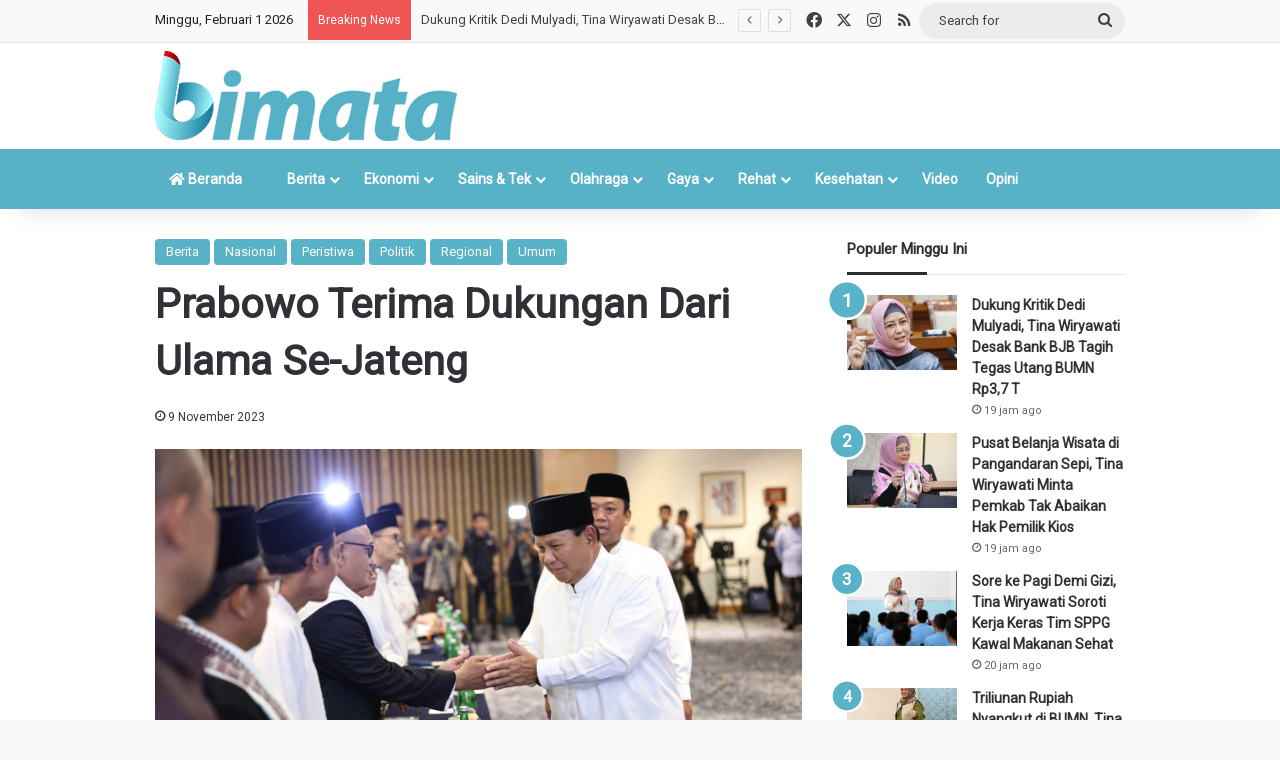

--- FILE ---
content_type: text/html; charset=UTF-8
request_url: https://bimata.id/2023/11/prabowo-terima-dukungan-dari-ulama-se-jateng/
body_size: 20971
content:
<!DOCTYPE html><html
lang=id class data-skin=light prefix="og: https://ogp.me/ns#"><head><style>img.lazy{min-height:1px}</style><link
href=https://bimata.id/wp-content/plugins/w3-total-cache/pub/js/lazyload.min.js as=script><meta
charset="UTF-8"><link
rel=profile href=https://gmpg.org/xfn/11><style>img:is([sizes="auto" i], [sizes^="auto," i]){contain-intrinsic-size:3000px 1500px}</style><title>Prabowo Terima Dukungan Dari Ulama Se-Jateng | Bimata</title><meta
name="description" content="BIMATA.ID, Jakarta - Capres Koalisi Indonesia Maju, Prabowo Subianto menerima dukungan ulama se-Jawa Tengah untuk berlaga di Pilpres 2024. Dukungan tersebut"><meta
name="robots" content="follow, index, max-snippet:300, max-video-preview:-1, max-image-preview:standard"><link
rel=canonical href=https://bimata.id/2023/11/prabowo-terima-dukungan-dari-ulama-se-jateng/ ><meta
property="og:locale" content="id_ID"><meta
property="og:type" content="article"><meta
property="og:title" content="Prabowo Terima Dukungan Dari Ulama Se-Jateng | Bimata"><meta
property="og:description" content="BIMATA.ID, Jakarta - Capres Koalisi Indonesia Maju, Prabowo Subianto menerima dukungan ulama se-Jawa Tengah untuk berlaga di Pilpres 2024. Dukungan tersebut"><meta
property="og:url" content="https://bimata.id/2023/11/prabowo-terima-dukungan-dari-ulama-se-jateng/"><meta
property="og:site_name" content="Bimata"><meta
property="article:publisher" content="https://facebook.com/bimata.indonesia"><meta
property="article:tag" content="kesejahteraan hidup rakyat"><meta
property="article:tag" content="Koalisi Indonesia Maju"><meta
property="article:tag" content="Pesantren"><meta
property="article:tag" content="prabowo subianto"><meta
property="article:tag" content="Ulama"><meta
property="article:section" content="Berita"><meta
property="og:image" content="https://bimata.id/wp-content/uploads/2023/11/WhatsApp-Image-2023-11-09-at-08.14.37-920x613.jpeg"><meta
property="og:image:secure_url" content="https://bimata.id/wp-content/uploads/2023/11/WhatsApp-Image-2023-11-09-at-08.14.37-920x613.jpeg"><meta
property="og:image:width" content="920"><meta
property="og:image:height" content="613"><meta
property="og:image:alt" content="Prabowo Terima Dukungan Dari Ulama Se-Jateng"><meta
property="og:image:type" content="image/jpeg"><meta
property="article:published_time" content="2023-11-09T20:46:28+07:00"><meta
name="twitter:card" content="summary_large_image"><meta
name="twitter:title" content="Prabowo Terima Dukungan Dari Ulama Se-Jateng | Bimata"><meta
name="twitter:description" content="BIMATA.ID, Jakarta - Capres Koalisi Indonesia Maju, Prabowo Subianto menerima dukungan ulama se-Jawa Tengah untuk berlaga di Pilpres 2024. Dukungan tersebut"><meta
name="twitter:site" content="@BimataIndonesia"><meta
name="twitter:creator" content="@BimataIndonesia"><meta
name="twitter:image" content="https://bimata.id/wp-content/uploads/2023/11/WhatsApp-Image-2023-11-09-at-08.14.37-920x613.jpeg"><meta
name="twitter:label1" content="Ditulis oleh"><meta
name="twitter:data1" content="Zainal Bagoes Permadi"><meta
name="twitter:label2" content="Waktunya membaca"><meta
name="twitter:data2" content="Kurang dari semenit"> <script type=application/ld+json class=rank-math-schema>{"@context":"https://schema.org","@graph":[{"@type":"Place","@id":"https://bimata.id/#place","geo":{"@type":"GeoCoordinates","latitude":"6\u00b014'40.8\"S","longitude":"106\u00b046'24.7\"E"},"hasMap":"https://www.google.com/maps/search/?api=1&amp;query=6\u00b014'40.8\"S,106\u00b046'24.7\"E","address":{"@type":"PostalAddress","streetAddress":"Jl. Peninggaran Timur II No. 5AB","addressLocality":"Kebayoran Lama Utara, Kebayoran Lama, Jakarta Selatan","addressRegion":"DKI Jakarta","postalCode":"12240","addressCountry":"Indonesia"}},{"@type":["NewsMediaOrganization","Organization"],"@id":"https://bimata.id/#organization","name":"bimata","url":"https://bimata.id","sameAs":["https://facebook.com/bimata.indonesia","https://twitter.com/BimataIndonesia"],"email":"redaksi@bimata.id","address":{"@type":"PostalAddress","streetAddress":"Jl. Peninggaran Timur II No. 5AB","addressLocality":"Kebayoran Lama Utara, Kebayoran Lama, Jakarta Selatan","addressRegion":"DKI Jakarta","postalCode":"12240","addressCountry":"Indonesia"},"logo":{"@type":"ImageObject","@id":"https://bimata.id/#logo","url":"https://bimata.id/wp-content/uploads/2020/03/bimata_logo_square_MINI.png","contentUrl":"https://bimata.id/wp-content/uploads/2020/03/bimata_logo_square_MINI.png","caption":"Bimata","inLanguage":"id","width":"200","height":"200"},"contactPoint":[{"@type":"ContactPoint","telephone":"+62 851-5535-5988","contactType":"technical support"}],"description":"Bimata.id media online terpercaya, mengedepankan prinsi-prinsip jurnalistik, aktual, akurat dan bertanggung jawab.","legalName":"PT. Bimata Multimedia Indonesia","location":{"@id":"https://bimata.id/#place"}},{"@type":"WebSite","@id":"https://bimata.id/#website","url":"https://bimata.id","name":"Bimata","alternateName":"Bimata Indonesia","publisher":{"@id":"https://bimata.id/#organization"},"inLanguage":"id"},{"@type":"ImageObject","@id":"https://bimata.id/wp-content/uploads/2023/11/WhatsApp-Image-2023-11-09-at-08.14.37.jpeg","url":"https://bimata.id/wp-content/uploads/2023/11/WhatsApp-Image-2023-11-09-at-08.14.37.jpeg","width":"2560","height":"1706","inLanguage":"id"},{"@type":"BreadcrumbList","@id":"https://bimata.id/2023/11/prabowo-terima-dukungan-dari-ulama-se-jateng/#breadcrumb","itemListElement":[{"@type":"ListItem","position":"1","item":{"@id":"https://bimata.id","name":"Bimata"}},{"@type":"ListItem","position":"2","item":{"@id":"https://bimata.id/news/","name":"Berita"}},{"@type":"ListItem","position":"3","item":{"@id":"https://bimata.id/2023/11/prabowo-terima-dukungan-dari-ulama-se-jateng/","name":"Prabowo Terima Dukungan Dari Ulama Se-Jateng"}}]},{"@type":"WebPage","@id":"https://bimata.id/2023/11/prabowo-terima-dukungan-dari-ulama-se-jateng/#webpage","url":"https://bimata.id/2023/11/prabowo-terima-dukungan-dari-ulama-se-jateng/","name":"Prabowo Terima Dukungan Dari Ulama Se-Jateng | Bimata","datePublished":"2023-11-09T20:46:28+07:00","dateModified":"2023-11-09T20:46:28+07:00","isPartOf":{"@id":"https://bimata.id/#website"},"primaryImageOfPage":{"@id":"https://bimata.id/wp-content/uploads/2023/11/WhatsApp-Image-2023-11-09-at-08.14.37.jpeg"},"inLanguage":"id","breadcrumb":{"@id":"https://bimata.id/2023/11/prabowo-terima-dukungan-dari-ulama-se-jateng/#breadcrumb"}},{"@type":"Person","@id":"https://bimata.id/2023/11/prabowo-terima-dukungan-dari-ulama-se-jateng/#author","name":"Zainal Bagoes Permadi","image":{"@type":"ImageObject","@id":"https://secure.gravatar.com/avatar/e4d2d5d374e8d309ad3e3d3d653292eb44bccc9a34e0271092fa0a3dbaae0f9c?s=96&amp;d=blank&amp;r=g","url":"https://secure.gravatar.com/avatar/e4d2d5d374e8d309ad3e3d3d653292eb44bccc9a34e0271092fa0a3dbaae0f9c?s=96&amp;d=blank&amp;r=g","caption":"Zainal Bagoes Permadi","inLanguage":"id"},"worksFor":{"@id":"https://bimata.id/#organization"}},{"@type":"NewsArticle","headline":"Prabowo Terima Dukungan Dari Ulama Se-Jateng | Bimata","datePublished":"2023-11-09T20:46:28+07:00","dateModified":"2023-11-09T20:46:28+07:00","articleSection":"Berita, Nasional, Peristiwa, Politik, Regional, Umum","author":{"@id":"https://bimata.id/2023/11/prabowo-terima-dukungan-dari-ulama-se-jateng/#author","name":"Zainal Bagoes Permadi"},"publisher":{"@id":"https://bimata.id/#organization"},"description":"BIMATA.ID, Jakarta - Capres Koalisi Indonesia Maju, Prabowo Subianto menerima dukungan ulama se-Jawa Tengah untuk berlaga di Pilpres 2024. Dukungan tersebut","name":"Prabowo Terima Dukungan Dari Ulama Se-Jateng | Bimata","@id":"https://bimata.id/2023/11/prabowo-terima-dukungan-dari-ulama-se-jateng/#richSnippet","isPartOf":{"@id":"https://bimata.id/2023/11/prabowo-terima-dukungan-dari-ulama-se-jateng/#webpage"},"image":{"@id":"https://bimata.id/wp-content/uploads/2023/11/WhatsApp-Image-2023-11-09-at-08.14.37.jpeg"},"inLanguage":"id","mainEntityOfPage":{"@id":"https://bimata.id/2023/11/prabowo-terima-dukungan-dari-ulama-se-jateng/#webpage"}}]}</script> <link
rel=dns-prefetch href=//www.googletagmanager.com><link
rel=dns-prefetch href=//fonts.googleapis.com><link
rel=alternate type=application/rss+xml title="Bimata &raquo; Feed" href=https://bimata.id/feed/ ><link
rel=alternate type=application/rss+xml title="Bimata &raquo; Umpan Komentar" href=https://bimata.id/comments/feed/ ><link
rel=alternate type=application/rss+xml title="Bimata &raquo; Prabowo Terima Dukungan Dari Ulama Se-Jateng Umpan Komentar" href=https://bimata.id/2023/11/prabowo-terima-dukungan-dari-ulama-se-jateng/feed/ ><style>/*<![CDATA[*/:root{--tie-preset-gradient-1:linear-gradient(135deg, rgba(6, 147, 227, 1) 0%, rgb(155, 81, 224) 100%);--tie-preset-gradient-2:linear-gradient(135deg, rgb(122, 220, 180) 0%, rgb(0, 208, 130) 100%);--tie-preset-gradient-3:linear-gradient(135deg, rgba(252, 185, 0, 1) 0%, rgba(255, 105, 0, 1) 100%);--tie-preset-gradient-4:linear-gradient(135deg, rgba(255, 105, 0, 1) 0%, rgb(207, 46, 46) 100%);--tie-preset-gradient-5:linear-gradient(135deg, rgb(238, 238, 238) 0%, rgb(169, 184, 195) 100%);--tie-preset-gradient-6:linear-gradient(135deg, rgb(74, 234, 220) 0%, rgb(151, 120, 209) 20%, rgb(207, 42, 186) 40%, rgb(238, 44, 130) 60%, rgb(251, 105, 98) 80%, rgb(254, 248, 76) 100%);--tie-preset-gradient-7:linear-gradient(135deg, rgb(255, 206, 236) 0%, rgb(152, 150, 240) 100%);--tie-preset-gradient-8:linear-gradient(135deg, rgb(254, 205, 165) 0%, rgb(254, 45, 45) 50%, rgb(107, 0, 62) 100%);--tie-preset-gradient-9:linear-gradient(135deg, rgb(255, 203, 112) 0%, rgb(199, 81, 192) 50%, rgb(65, 88, 208) 100%);--tie-preset-gradient-10:linear-gradient(135deg, rgb(255, 245, 203) 0%, rgb(182, 227, 212) 50%, rgb(51, 167, 181) 100%);--tie-preset-gradient-11:linear-gradient(135deg, rgb(202, 248, 128) 0%, rgb(113, 206, 126) 100%);--tie-preset-gradient-12:linear-gradient(135deg, rgb(2, 3, 129) 0%, rgb(40, 116, 252) 100%);--tie-preset-gradient-13:linear-gradient(135deg, #4D34FA, #ad34fa);--tie-preset-gradient-14:linear-gradient(135deg, #0057FF, #31B5FF);--tie-preset-gradient-15:linear-gradient(135deg, #FF007A, #FF81BD);--tie-preset-gradient-16:linear-gradient(135deg, #14111E, #4B4462);--tie-preset-gradient-17:linear-gradient(135deg, #F32758, #FFC581);--main-nav-background:#1f2024;--main-nav-secondry-background:rgba(0,0,0,0.2);--main-nav-primary-color:#08f;--main-nav-contrast-primary-color:#FFF;--main-nav-text-color:#FFF;--main-nav-secondry-text-color:rgba(225,255,255,0.5);--main-nav-main-border-color:rgba(255,255,255,0.07);--main-nav-secondry-border-color:rgba(255,255,255,0.04)}/*]]>*/</style><meta
name="viewport" content="width=device-width, initial-scale=1.0"><script>/*<![CDATA[*/window._wpemojiSettings={"baseUrl":"https:\/\/s.w.org\/images\/core\/emoji\/16.0.1\/72x72\/","ext":".png","svgUrl":"https:\/\/s.w.org\/images\/core\/emoji\/16.0.1\/svg\/","svgExt":".svg","source":{"concatemoji":"https:\/\/bimata.id\/wp-includes\/js\/wp-emoji-release.min.js?ver=6.8.3"}};
/*! This file is auto-generated */
!function(s,n){var o,i,e;function c(e){try{var t={supportTests:e,timestamp:(new Date).valueOf()};sessionStorage.setItem(o,JSON.stringify(t))}catch(e){}}function p(e,t,n){e.clearRect(0,0,e.canvas.width,e.canvas.height),e.fillText(t,0,0);var t=new Uint32Array(e.getImageData(0,0,e.canvas.width,e.canvas.height).data),a=(e.clearRect(0,0,e.canvas.width,e.canvas.height),e.fillText(n,0,0),new Uint32Array(e.getImageData(0,0,e.canvas.width,e.canvas.height).data));return t.every(function(e,t){return e===a[t]})}function u(e,t){e.clearRect(0,0,e.canvas.width,e.canvas.height),e.fillText(t,0,0);for(var n=e.getImageData(16,16,1,1),a=0;a<n.data.length;a++)if(0!==n.data[a])return!1;return!0}function f(e,t,n,a){switch(t){case"flag":return n(e,"\ud83c\udff3\ufe0f\u200d\u26a7\ufe0f","\ud83c\udff3\ufe0f\u200b\u26a7\ufe0f")?!1:!n(e,"\ud83c\udde8\ud83c\uddf6","\ud83c\udde8\u200b\ud83c\uddf6")&&!n(e,"\ud83c\udff4\udb40\udc67\udb40\udc62\udb40\udc65\udb40\udc6e\udb40\udc67\udb40\udc7f","\ud83c\udff4\u200b\udb40\udc67\u200b\udb40\udc62\u200b\udb40\udc65\u200b\udb40\udc6e\u200b\udb40\udc67\u200b\udb40\udc7f");case"emoji":return!a(e,"\ud83e\udedf")}return!1}function g(e,t,n,a){var r="undefined"!=typeof WorkerGlobalScope&&self instanceof WorkerGlobalScope?new OffscreenCanvas(300,150):s.createElement("canvas"),o=r.getContext("2d",{willReadFrequently:!0}),i=(o.textBaseline="top",o.font="600 32px Arial",{});return e.forEach(function(e){i[e]=t(o,e,n,a)}),i}function t(e){var t=s.createElement("script");t.src=e,t.defer=!0,s.head.appendChild(t)}"undefined"!=typeof Promise&&(o="wpEmojiSettingsSupports",i=["flag","emoji"],n.supports={everything:!0,everythingExceptFlag:!0},e=new Promise(function(e){s.addEventListener("DOMContentLoaded",e,{once:!0})}),new Promise(function(t){var n=function(){try{var e=JSON.parse(sessionStorage.getItem(o));if("object"==typeof e&&"number"==typeof e.timestamp&&(new Date).valueOf()<e.timestamp+604800&&"object"==typeof e.supportTests)return e.supportTests}catch(e){}return null}();if(!n){if("undefined"!=typeof Worker&&"undefined"!=typeof OffscreenCanvas&&"undefined"!=typeof URL&&URL.createObjectURL&&"undefined"!=typeof Blob)try{var e="postMessage("+g.toString()+"("+[JSON.stringify(i),f.toString(),p.toString(),u.toString()].join(",")+"));",a=new Blob([e],{type:"text/javascript"}),r=new Worker(URL.createObjectURL(a),{name:"wpTestEmojiSupports"});return void(r.onmessage=function(e){c(n=e.data),r.terminate(),t(n)})}catch(e){}c(n=g(i,f,p,u))}t(n)}).then(function(e){for(var t in e)n.supports[t]=e[t],n.supports.everything=n.supports.everything&&n.supports[t],"flag"!==t&&(n.supports.everythingExceptFlag=n.supports.everythingExceptFlag&&n.supports[t]);n.supports.everythingExceptFlag=n.supports.everythingExceptFlag&&!n.supports.flag,n.DOMReady=!1,n.readyCallback=function(){n.DOMReady=!0}}).then(function(){return e}).then(function(){var e;n.supports.everything||(n.readyCallback(),(e=n.source||{}).concatemoji?t(e.concatemoji):e.wpemoji&&e.twemoji&&(t(e.twemoji),t(e.wpemoji)))}))}((window,document),window._wpemojiSettings);/*]]>*/</script> <style id=wp-emoji-styles-inline-css>img.wp-smiley,img.emoji{display:inline !important;border:none !important;box-shadow:none !important;height:1em !important;width:1em !important;margin:0
0.07em !important;vertical-align:-0.1em !important;background:none !important;padding:0
!important}</style><link
rel=stylesheet id=wp-block-library-css href='https://bimata.id/wp-includes/css/dist/block-library/style.min.css?ver=6.8.3' type=text/css media=all><style id=wp-block-library-theme-inline-css>.wp-block-audio :where(figcaption){color:#555;font-size:13px;text-align:center}.is-dark-theme .wp-block-audio :where(figcaption){color:#ffffffa6}.wp-block-audio{margin:0
0 1em}.wp-block-code{border:1px
solid #ccc;border-radius:4px;font-family:Menlo,Consolas,monaco,monospace;padding:.8em 1em}.wp-block-embed :where(figcaption){color:#555;font-size:13px;text-align:center}.is-dark-theme .wp-block-embed :where(figcaption){color:#ffffffa6}.wp-block-embed{margin:0
0 1em}.blocks-gallery-caption{color:#555;font-size:13px;text-align:center}.is-dark-theme .blocks-gallery-caption{color:#ffffffa6}:root :where(.wp-block-image figcaption){color:#555;font-size:13px;text-align:center}.is-dark-theme :root :where(.wp-block-image figcaption){color:#ffffffa6}.wp-block-image{margin:0
0 1em}.wp-block-pullquote{border-bottom:4px solid;border-top:4px solid;color:currentColor;margin-bottom:1.75em}.wp-block-pullquote cite,.wp-block-pullquote footer,.wp-block-pullquote__citation{color:currentColor;font-size:.8125em;font-style:normal;text-transform:uppercase}.wp-block-quote{border-left:.25em solid;margin:0
0 1.75em;padding-left:1em}.wp-block-quote cite,.wp-block-quote
footer{color:currentColor;font-size:.8125em;font-style:normal;position:relative}.wp-block-quote:where(.has-text-align-right){border-left:none;border-right:.25em solid;padding-left:0;padding-right:1em}.wp-block-quote:where(.has-text-align-center){border:none;padding-left:0}.wp-block-quote.is-large,.wp-block-quote.is-style-large,.wp-block-quote:where(.is-style-plain){border:none}.wp-block-search .wp-block-search__label{font-weight:700}.wp-block-search__button{border:1px
solid #ccc;padding:.375em .625em}:where(.wp-block-group.has-background){padding:1.25em 2.375em}.wp-block-separator.has-css-opacity{opacity:.4}.wp-block-separator{border:none;border-bottom:2px solid;margin-left:auto;margin-right:auto}.wp-block-separator.has-alpha-channel-opacity{opacity:1}.wp-block-separator:not(.is-style-wide):not(.is-style-dots){width:100px}.wp-block-separator.has-background:not(.is-style-dots){border-bottom:none;height:1px}.wp-block-separator.has-background:not(.is-style-wide):not(.is-style-dots){height:2px}.wp-block-table{margin:0
0 1em}.wp-block-table td,.wp-block-table
th{word-break:normal}.wp-block-table :where(figcaption){color:#555;font-size:13px;text-align:center}.is-dark-theme .wp-block-table :where(figcaption){color:#ffffffa6}.wp-block-video :where(figcaption){color:#555;font-size:13px;text-align:center}.is-dark-theme .wp-block-video :where(figcaption){color:#ffffffa6}.wp-block-video{margin:0
0 1em}:root :where(.wp-block-template-part.has-background){margin-bottom:0;margin-top:0;padding:1.25em 2.375em}</style><style id=classic-theme-styles-inline-css>/*! This file is auto-generated */
.wp-block-button__link{color:#fff;background-color:#32373c;border-radius:9999px;box-shadow:none;text-decoration:none;padding:calc(.667em + 2px) calc(1.333em + 2px);font-size:1.125em}.wp-block-file__button{background:#32373c;color:#fff;text-decoration:none}</style><style id=global-styles-inline-css>/*<![CDATA[*/:root{--wp--preset--aspect-ratio--square:1;--wp--preset--aspect-ratio--4-3:4/3;--wp--preset--aspect-ratio--3-4:3/4;--wp--preset--aspect-ratio--3-2:3/2;--wp--preset--aspect-ratio--2-3:2/3;--wp--preset--aspect-ratio--16-9:16/9;--wp--preset--aspect-ratio--9-16:9/16;--wp--preset--color--black:#000;--wp--preset--color--cyan-bluish-gray:#abb8c3;--wp--preset--color--white:#fff;--wp--preset--color--pale-pink:#f78da7;--wp--preset--color--vivid-red:#cf2e2e;--wp--preset--color--luminous-vivid-orange:#ff6900;--wp--preset--color--luminous-vivid-amber:#fcb900;--wp--preset--color--light-green-cyan:#7bdcb5;--wp--preset--color--vivid-green-cyan:#00d084;--wp--preset--color--pale-cyan-blue:#8ed1fc;--wp--preset--color--vivid-cyan-blue:#0693e3;--wp--preset--color--vivid-purple:#9b51e0;--wp--preset--color--global-color:#57b2c8;--wp--preset--gradient--vivid-cyan-blue-to-vivid-purple:linear-gradient(135deg,rgba(6,147,227,1) 0%,rgb(155,81,224) 100%);--wp--preset--gradient--light-green-cyan-to-vivid-green-cyan:linear-gradient(135deg,rgb(122,220,180) 0%,rgb(0,208,130) 100%);--wp--preset--gradient--luminous-vivid-amber-to-luminous-vivid-orange:linear-gradient(135deg,rgba(252,185,0,1) 0%,rgba(255,105,0,1) 100%);--wp--preset--gradient--luminous-vivid-orange-to-vivid-red:linear-gradient(135deg,rgba(255,105,0,1) 0%,rgb(207,46,46) 100%);--wp--preset--gradient--very-light-gray-to-cyan-bluish-gray:linear-gradient(135deg,rgb(238,238,238) 0%,rgb(169,184,195) 100%);--wp--preset--gradient--cool-to-warm-spectrum:linear-gradient(135deg,rgb(74,234,220) 0%,rgb(151,120,209) 20%,rgb(207,42,186) 40%,rgb(238,44,130) 60%,rgb(251,105,98) 80%,rgb(254,248,76) 100%);--wp--preset--gradient--blush-light-purple:linear-gradient(135deg,rgb(255,206,236) 0%,rgb(152,150,240) 100%);--wp--preset--gradient--blush-bordeaux:linear-gradient(135deg,rgb(254,205,165) 0%,rgb(254,45,45) 50%,rgb(107,0,62) 100%);--wp--preset--gradient--luminous-dusk:linear-gradient(135deg,rgb(255,203,112) 0%,rgb(199,81,192) 50%,rgb(65,88,208) 100%);--wp--preset--gradient--pale-ocean:linear-gradient(135deg,rgb(255,245,203) 0%,rgb(182,227,212) 50%,rgb(51,167,181) 100%);--wp--preset--gradient--electric-grass:linear-gradient(135deg,rgb(202,248,128) 0%,rgb(113,206,126) 100%);--wp--preset--gradient--midnight:linear-gradient(135deg,rgb(2,3,129) 0%,rgb(40,116,252) 100%);--wp--preset--font-size--small:13px;--wp--preset--font-size--medium:20px;--wp--preset--font-size--large:36px;--wp--preset--font-size--x-large:42px;--wp--preset--spacing--20:0.44rem;--wp--preset--spacing--30:0.67rem;--wp--preset--spacing--40:1rem;--wp--preset--spacing--50:1.5rem;--wp--preset--spacing--60:2.25rem;--wp--preset--spacing--70:3.38rem;--wp--preset--spacing--80:5.06rem;--wp--preset--shadow--natural:6px 6px 9px rgba(0, 0, 0, 0.2);--wp--preset--shadow--deep:12px 12px 50px rgba(0, 0, 0, 0.4);--wp--preset--shadow--sharp:6px 6px 0px rgba(0, 0, 0, 0.2);--wp--preset--shadow--outlined:6px 6px 0px -3px rgba(255, 255, 255, 1), 6px 6px rgba(0, 0, 0, 1);--wp--preset--shadow--crisp:6px 6px 0px rgba(0, 0, 0, 1)}:where(.is-layout-flex){gap:0.5em}:where(.is-layout-grid){gap:0.5em}body .is-layout-flex{display:flex}.is-layout-flex{flex-wrap:wrap;align-items:center}.is-layout-flex>:is(*,div){margin:0}body .is-layout-grid{display:grid}.is-layout-grid>:is(*,div){margin:0}:where(.wp-block-columns.is-layout-flex){gap:2em}:where(.wp-block-columns.is-layout-grid){gap:2em}:where(.wp-block-post-template.is-layout-flex){gap:1.25em}:where(.wp-block-post-template.is-layout-grid){gap:1.25em}.has-black-color{color:var(--wp--preset--color--black) !important}.has-cyan-bluish-gray-color{color:var(--wp--preset--color--cyan-bluish-gray) !important}.has-white-color{color:var(--wp--preset--color--white) !important}.has-pale-pink-color{color:var(--wp--preset--color--pale-pink) !important}.has-vivid-red-color{color:var(--wp--preset--color--vivid-red) !important}.has-luminous-vivid-orange-color{color:var(--wp--preset--color--luminous-vivid-orange) !important}.has-luminous-vivid-amber-color{color:var(--wp--preset--color--luminous-vivid-amber) !important}.has-light-green-cyan-color{color:var(--wp--preset--color--light-green-cyan) !important}.has-vivid-green-cyan-color{color:var(--wp--preset--color--vivid-green-cyan) !important}.has-pale-cyan-blue-color{color:var(--wp--preset--color--pale-cyan-blue) !important}.has-vivid-cyan-blue-color{color:var(--wp--preset--color--vivid-cyan-blue) !important}.has-vivid-purple-color{color:var(--wp--preset--color--vivid-purple) !important}.has-black-background-color{background-color:var(--wp--preset--color--black) !important}.has-cyan-bluish-gray-background-color{background-color:var(--wp--preset--color--cyan-bluish-gray) !important}.has-white-background-color{background-color:var(--wp--preset--color--white) !important}.has-pale-pink-background-color{background-color:var(--wp--preset--color--pale-pink) !important}.has-vivid-red-background-color{background-color:var(--wp--preset--color--vivid-red) !important}.has-luminous-vivid-orange-background-color{background-color:var(--wp--preset--color--luminous-vivid-orange) !important}.has-luminous-vivid-amber-background-color{background-color:var(--wp--preset--color--luminous-vivid-amber) !important}.has-light-green-cyan-background-color{background-color:var(--wp--preset--color--light-green-cyan) !important}.has-vivid-green-cyan-background-color{background-color:var(--wp--preset--color--vivid-green-cyan) !important}.has-pale-cyan-blue-background-color{background-color:var(--wp--preset--color--pale-cyan-blue) !important}.has-vivid-cyan-blue-background-color{background-color:var(--wp--preset--color--vivid-cyan-blue) !important}.has-vivid-purple-background-color{background-color:var(--wp--preset--color--vivid-purple) !important}.has-black-border-color{border-color:var(--wp--preset--color--black) !important}.has-cyan-bluish-gray-border-color{border-color:var(--wp--preset--color--cyan-bluish-gray) !important}.has-white-border-color{border-color:var(--wp--preset--color--white) !important}.has-pale-pink-border-color{border-color:var(--wp--preset--color--pale-pink) !important}.has-vivid-red-border-color{border-color:var(--wp--preset--color--vivid-red) !important}.has-luminous-vivid-orange-border-color{border-color:var(--wp--preset--color--luminous-vivid-orange) !important}.has-luminous-vivid-amber-border-color{border-color:var(--wp--preset--color--luminous-vivid-amber) !important}.has-light-green-cyan-border-color{border-color:var(--wp--preset--color--light-green-cyan) !important}.has-vivid-green-cyan-border-color{border-color:var(--wp--preset--color--vivid-green-cyan) !important}.has-pale-cyan-blue-border-color{border-color:var(--wp--preset--color--pale-cyan-blue) !important}.has-vivid-cyan-blue-border-color{border-color:var(--wp--preset--color--vivid-cyan-blue) !important}.has-vivid-purple-border-color{border-color:var(--wp--preset--color--vivid-purple) !important}.has-vivid-cyan-blue-to-vivid-purple-gradient-background{background:var(--wp--preset--gradient--vivid-cyan-blue-to-vivid-purple) !important}.has-light-green-cyan-to-vivid-green-cyan-gradient-background{background:var(--wp--preset--gradient--light-green-cyan-to-vivid-green-cyan) !important}.has-luminous-vivid-amber-to-luminous-vivid-orange-gradient-background{background:var(--wp--preset--gradient--luminous-vivid-amber-to-luminous-vivid-orange) !important}.has-luminous-vivid-orange-to-vivid-red-gradient-background{background:var(--wp--preset--gradient--luminous-vivid-orange-to-vivid-red) !important}.has-very-light-gray-to-cyan-bluish-gray-gradient-background{background:var(--wp--preset--gradient--very-light-gray-to-cyan-bluish-gray) !important}.has-cool-to-warm-spectrum-gradient-background{background:var(--wp--preset--gradient--cool-to-warm-spectrum) !important}.has-blush-light-purple-gradient-background{background:var(--wp--preset--gradient--blush-light-purple) !important}.has-blush-bordeaux-gradient-background{background:var(--wp--preset--gradient--blush-bordeaux) !important}.has-luminous-dusk-gradient-background{background:var(--wp--preset--gradient--luminous-dusk) !important}.has-pale-ocean-gradient-background{background:var(--wp--preset--gradient--pale-ocean) !important}.has-electric-grass-gradient-background{background:var(--wp--preset--gradient--electric-grass) !important}.has-midnight-gradient-background{background:var(--wp--preset--gradient--midnight) !important}.has-small-font-size{font-size:var(--wp--preset--font-size--small) !important}.has-medium-font-size{font-size:var(--wp--preset--font-size--medium) !important}.has-large-font-size{font-size:var(--wp--preset--font-size--large) !important}.has-x-large-font-size{font-size:var(--wp--preset--font-size--x-large) !important}:where(.wp-block-post-template.is-layout-flex){gap:1.25em}:where(.wp-block-post-template.is-layout-grid){gap:1.25em}:where(.wp-block-columns.is-layout-flex){gap:2em}:where(.wp-block-columns.is-layout-grid){gap:2em}:root :where(.wp-block-pullquote){font-size:1.5em;line-height:1.6}/*]]>*/</style><link
rel=stylesheet id=bonfire-tactile-css-css href='https://bimata.id/wp-content/plugins/tactile-by-bonfire1/tactile.css?ver=1' type=text/css media=all><link
rel=stylesheet id=bonfire-tactile-swiper-css-css href='https://bimata.id/wp-content/plugins/tactile-by-bonfire1/swiper/swiper.css?ver=1' type=text/css media=all><link
crossorigin=anonymous rel=stylesheet id=bonfire-tactile-font-css href='https://fonts.googleapis.com/css?family=Roboto%3A400%7CRubik%3A400%2C500%27+rel%3D%27stylesheet%27+type%3D%27text%2Fcss&#038;ver=6.8.3' type=text/css media=all><link
rel=stylesheet id=tie-css-base-css href='https://bimata.id/wp-content/themes/jannah/assets/css/base.min.css?ver=7.6.2' type=text/css media=all><link
rel=stylesheet id=tie-css-styles-css href='https://bimata.id/wp-content/themes/jannah/assets/css/style.min.css?ver=7.6.2' type=text/css media=all><link
rel=stylesheet id=tie-css-widgets-css href='https://bimata.id/wp-content/themes/jannah/assets/css/widgets.min.css?ver=7.6.2' type=text/css media=all><link
rel=stylesheet id=tie-css-helpers-css href='https://bimata.id/wp-content/themes/jannah/assets/css/helpers.min.css?ver=7.6.2' type=text/css media=all><link
rel=stylesheet id=tie-fontawesome5-css href='https://bimata.id/wp-content/themes/jannah/assets/css/fontawesome.css?ver=7.6.2' type=text/css media=all><link
rel=stylesheet id=tie-css-shortcodes-css href='https://bimata.id/wp-content/themes/jannah/assets/css/plugins/shortcodes.min.css?ver=7.6.2' type=text/css media=all><link
rel=stylesheet id=tie-css-single-css href='https://bimata.id/wp-content/themes/jannah/assets/css/single.min.css?ver=7.6.2' type=text/css media=all><link
rel=stylesheet id=tie-css-print-css href='https://bimata.id/wp-content/themes/jannah/assets/css/print.css?ver=7.6.2' type=text/css media=print><link
rel=stylesheet id=tie-theme-child-css-css href='https://bimata.id/wp-content/themes/jannah-child/style.css?ver=6.8.3' type=text/css media=all><style id=tie-theme-child-css-inline-css>/*<![CDATA[*/:root:root{--brand-color:#57b2c8;--dark-brand-color:#258096;--bright-color:#FFF;--base-color:#2c2f34}#footer-widgets-container{border-top:8px solid #57b2c8;-webkit-box-shadow:0 -5px 0 rgba(0,0,0,0.07);-moz-box-shadow:0 -8px 0 rgba(0,0,0,0.07);box-shadow:0 -8px 0 rgba(0,0,0,0.07)}#reading-position-indicator{box-shadow:0 0 10px rgba( 87,178,200,0.7)}:root:root{--brand-color:#57b2c8;--dark-brand-color:#258096;--bright-color:#FFF;--base-color:#2c2f34}#footer-widgets-container{border-top:8px solid #57b2c8;-webkit-box-shadow:0 -5px 0 rgba(0,0,0,0.07);-moz-box-shadow:0 -8px 0 rgba(0,0,0,0.07);box-shadow:0 -8px 0 rgba(0,0,0,0.07)}#reading-position-indicator{box-shadow:0 0 10px rgba( 87,178,200,0.7)}#header-notification-bar{background:var( --tie-preset-gradient-13 )}#header-notification-bar{--tie-buttons-color:#FFF;--tie-buttons-border-color:#FFF;--tie-buttons-hover-color:#e1e1e1;--tie-buttons-hover-text:#000}#header-notification-bar{--tie-buttons-text:#000}#top-nav,#top-nav .sub-menu,#top-nav .comp-sub-menu,#top-nav .ticker-content,#top-nav .ticker-swipe,.top-nav-boxed #top-nav .topbar-wrapper,.top-nav-dark .top-menu ul,#autocomplete-suggestions.search-in-top-nav{background-color:#f9f9f9}#top-nav *,#autocomplete-suggestions.search-in-top-nav{border-color:rgba( #000000,0.08)}#top-nav .icon-basecloud-bg:after{color:#f9f9f9}#top-nav a:not(:hover),#top-nav input,#top-nav #search-submit,#top-nav .fa-spinner,#top-nav .dropdown-social-icons li a span,#top-nav .components > li .social-link:not(:hover) span,#autocomplete-suggestions.search-in-top-nav
a{color:#424242}#top-nav input::-moz-placeholder{color:#424242}#top-nav input:-moz-placeholder{color:#424242}#top-nav input:-ms-input-placeholder{color:#424242}#top-nav input::-webkit-input-placeholder{color:#424242}#top-nav,.search-in-top-nav{--tie-buttons-color:#009fc6;--tie-buttons-border-color:#009fc6;--tie-buttons-text:#FFF;--tie-buttons-hover-color:#0081a8}#top-nav a:hover,#top-nav .menu li:hover > a,#top-nav .menu > .tie-current-menu > a,#top-nav .components > li:hover > a,#top-nav .components #search-submit:hover,#autocomplete-suggestions.search-in-top-nav .post-title a:hover{color:#009fc6}#top-nav,#top-nav .comp-sub-menu,#top-nav .tie-weather-widget{color:#232323}#autocomplete-suggestions.search-in-top-nav .post-meta,#autocomplete-suggestions.search-in-top-nav .post-meta a:not(:hover){color:rgba( 35,35,35,0.7 )}#top-nav .weather-icon .icon-cloud,#top-nav .weather-icon .icon-basecloud-bg,#top-nav .weather-icon .icon-cloud-behind{color:#232323 !important}#main-nav,#main-nav .menu-sub-content,#main-nav .comp-sub-menu,#main-nav ul.cats-vertical li a.is-active,#main-nav ul.cats-vertical li a:hover,#autocomplete-suggestions.search-in-main-nav{background-color:#57b2c8}#main-nav{border-width:0}#theme-header #main-nav:not(.fixed-nav){bottom:0}#main-nav .icon-basecloud-bg:after{color:#57b2c8}#autocomplete-suggestions.search-in-main-nav{border-color:rgba(255,255,255,0.07)}.main-nav-boxed #main-nav .main-menu-wrapper{border-width:0}#main-nav a:not(:hover),#main-nav a.social-link:not(:hover) span,#main-nav .dropdown-social-icons li a span,#autocomplete-suggestions.search-in-main-nav
a{color:#fff}#main-nav,#main-nav input,#main-nav #search-submit,#main-nav .fa-spinner,#main-nav .comp-sub-menu,#main-nav .tie-weather-widget{color:#fff}#main-nav input::-moz-placeholder{color:#fff}#main-nav input:-moz-placeholder{color:#fff}#main-nav input:-ms-input-placeholder{color:#fff}#main-nav input::-webkit-input-placeholder{color:#fff}#main-nav .mega-menu .post-meta,#main-nav .mega-menu .post-meta a,#autocomplete-suggestions.search-in-main-nav .post-meta{color:rgba(255,255,255,0.6)}#main-nav .weather-icon .icon-cloud,#main-nav .weather-icon .icon-basecloud-bg,#main-nav .weather-icon .icon-cloud-behind{color:#fff !important}#footer{background-color:#0a0000}#site-info{background-color:#fff}#footer{margin-top:20px;padding-bottom:5px}#footer .footer-widget-area:first-child{padding-top:10px}#footer .posts-list-counter .posts-list-items li.widget-post-list:before{border-color:#0a0000}#footer .timeline-widget a .date:before{border-color:rgba(10,0,0,0.8)}#footer .footer-boxed-widget-area,#footer textarea,#footer input:not([type=submit]),#footer select,#footer code,#footer kbd,#footer pre,#footer samp,#footer .show-more-button,#footer .slider-links .tie-slider-nav span,#footer #wp-calendar,#footer #wp-calendar tbody td,#footer #wp-calendar thead th,#footer .widget.buddypress .item-options
a{border-color:rgba(255,255,255,0.1)}#footer .social-statistics-widget .white-bg li.social-icons-item a,#footer .widget_tag_cloud .tagcloud a,#footer .latest-tweets-widget .slider-links .tie-slider-nav span,#footer .widget_layered_nav_filters
a{border-color:rgba(255,255,255,0.1)}#footer .social-statistics-widget .white-bg li:before{background:rgba(255,255,255,0.1)}.site-footer #wp-calendar tbody
td{background:rgba(255,255,255,0.02)}#footer .white-bg .social-icons-item a span.followers span,#footer .circle-three-cols .social-icons-item a .followers-num,#footer .circle-three-cols .social-icons-item a .followers-name{color:rgba(255,255,255,0.8)}#footer .timeline-widget ul:before,#footer .timeline-widget a:not(:hover) .date:before{background-color:#000}#footer .widget-title,#footer .widget-title a:not(:hover){color:#ddd}#footer,#footer textarea,#footer input:not([type='submit']),#footer select,#footer #wp-calendar tbody,#footer .tie-slider-nav li span:not(:hover),#footer .widget_categories li a:before,#footer .widget_product_categories li a:before,#footer .widget_layered_nav li a:before,#footer .widget_archive li a:before,#footer .widget_nav_menu li a:before,#footer .widget_meta li a:before,#footer .widget_pages li a:before,#footer .widget_recent_entries li a:before,#footer .widget_display_forums li a:before,#footer .widget_display_views li a:before,#footer .widget_rss li a:before,#footer .widget_display_stats dt:before,#footer .subscribe-widget-content h3,#footer .about-author .social-icons a:not(:hover) span{color:#aaa}#footer post-widget-body .meta-item,#footer .post-meta,#footer .stream-title,#footer.dark-skin .timeline-widget .date,#footer .wp-caption .wp-caption-text,#footer .rss-date{color:rgba(170,170,170,0.7)}#footer input::-moz-placeholder{color:#aaa}#footer input:-moz-placeholder{color:#aaa}#footer input:-ms-input-placeholder{color:#aaa}#footer input::-webkit-input-placeholder{color:#aaa}#site-info,#site-info ul.social-icons li a:not(:hover) span{color:#999}#footer .site-info a:not(:hover){color:#666}@media (min-width: 1200px){.container{width:auto}}.boxed-layout #tie-wrapper,.boxed-layout .fixed-nav{max-width:1030px}@media (min-width: 1000px){.container,.wide-next-prev-slider-wrapper .slider-main-container{max-width:1000px}}/*]]>*/</style> <script src="https://bimata.id/wp-includes/js/jquery/jquery.min.js?ver=3.7.1" id=jquery-core-js></script> <script src="https://bimata.id/wp-includes/js/jquery/jquery-migrate.min.js?ver=3.4.1" id=jquery-migrate-js></script> 
 <script src="https://www.googletagmanager.com/gtag/js?id=GT-P355FHR" id=google_gtagjs-js async></script> <script id=google_gtagjs-js-after>window.dataLayer=window.dataLayer||[];function gtag(){dataLayer.push(arguments);}
gtag("set","linker",{"domains":["bimata.id"]});gtag("js",new Date());gtag("set","developer_id.dZTNiMT",true);gtag("config","GT-P355FHR",{"googlesitekit_post_type":"post"});window._googlesitekit=window._googlesitekit||{};window._googlesitekit.throttledEvents=[];window._googlesitekit.gtagEvent=(name,data)=>{var key=JSON.stringify({name,data});if(!!window._googlesitekit.throttledEvents[key]){return;}window._googlesitekit.throttledEvents[key]=true;setTimeout(()=>{delete window._googlesitekit.throttledEvents[key];},5);gtag("event",name,{...data,event_source:"site-kit"});};</script> <link
rel=https://api.w.org/ href=https://bimata.id/wp-json/ ><link
rel=alternate title=JSON type=application/json href=https://bimata.id/wp-json/wp/v2/posts/111853><link
rel=EditURI type=application/rsd+xml title=RSD href=https://bimata.id/xmlrpc.php?rsd><meta
name="generator" content="WordPress 6.8.3"><link
rel=shortlink href='https://bimata.id/?p=111853'><link
rel=alternate title="oEmbed (JSON)" type=application/json+oembed href="https://bimata.id/wp-json/oembed/1.0/embed?url=https%3A%2F%2Fbimata.id%2F2023%2F11%2Fprabowo-terima-dukungan-dari-ulama-se-jateng%2F"><link
rel=alternate title="oEmbed (XML)" type=text/xml+oembed href="https://bimata.id/wp-json/oembed/1.0/embed?url=https%3A%2F%2Fbimata.id%2F2023%2F11%2Fprabowo-terima-dukungan-dari-ulama-se-jateng%2F&#038;format=xml"><meta
name="generator" content="Site Kit by Google 1.171.0"><meta
http-equiv="X-UA-Compatible" content="IE=edge"><link
rel=amphtml href=https://bimata.id/2023/11/prabowo-terima-dukungan-dari-ulama-se-jateng/amp/ ><link
rel=icon href=https://bimata.id/wp-content/uploads/2020/04/favicon.ico sizes=32x32><link
rel=icon href=https://bimata.id/wp-content/uploads/2020/04/favicon.ico sizes=192x192><link
rel=apple-touch-icon href=https://bimata.id/wp-content/uploads/2020/04/favicon.ico><meta
name="msapplication-TileImage" content="https://bimata.id/wp-content/uploads/2020/04/favicon.ico"></head><body
id=tie-body class="wp-singular post-template-default single single-post postid-111853 single-format-standard wp-theme-jannah wp-child-theme-jannah-child wrapper-has-shadow block-head-3 magazine2 is-thumb-overlay-disabled is-desktop is-header-layout-3 sidebar-right has-sidebar post-layout-1 narrow-title-narrow-media is-standard-format has-mobile-share hide_banner_header hide_banner_top hide_banner_below_header hide_breaking_news hide_share_post_bottom"><div
class=background-overlay><div
id=tie-container class="site tie-container"><div
id=tie-wrapper><header
id=theme-header class="theme-header header-layout-3 main-nav-dark main-nav-default-dark main-nav-below no-stream-item top-nav-active top-nav-light top-nav-default-light top-nav-above has-shadow has-normal-width-logo mobile-header-centered"><nav
id=top-nav  class="has-date-breaking-components top-nav header-nav has-breaking-news" aria-label="Secondary Navigation"><div
class=container><div
class=topbar-wrapper><div
class=topbar-today-date>
Minggu, Februari 1 2026</div><div
class=tie-alignleft><div
class="breaking controls-is-active"><span
class=breaking-title>
<span
class="tie-icon-bolt breaking-icon" aria-hidden=true></span>
<span
class=breaking-title-text>Breaking News</span>
</span><ul
id=breaking-news-in-header class=breaking-news data-type=reveal data-arrows=true>
<li
class=news-item>
<a
href=https://bimata.id/2026/01/dukung-kritik-dedi-mulyadi-tina-wiryawati-desak-bank-bjb-tagih-tegas-utang-bumn-rp37-t/ >Dukung Kritik Dedi Mulyadi, Tina Wiryawati Desak Bank BJB Tagih Tegas Utang BUMN Rp3,7 T</a>
</li>
<li
class=news-item>
<a
href=https://bimata.id/2026/01/pusat-belanja-wisata-di-pangandaran-sepi-tina-wiryawati-minta-pemkab-tak-abaikan-hak-pemilik-kios/ >Pusat Belanja Wisata di Pangandaran Sepi, Tina Wiryawati Minta Pemkab Tak Abaikan Hak Pemilik Kios</a>
</li>
<li
class=news-item>
<a
href=https://bimata.id/2026/01/sore-ke-pagi-demi-gizi-tina-wiryawati-soroti-kerja-keras-tim-sppg-kawal-makanan-sehat/ >Sore ke Pagi Demi Gizi, Tina Wiryawati Soroti Kerja Keras Tim SPPG Kawal Makanan Sehat</a>
</li>
<li
class=news-item>
<a
href=https://bimata.id/2026/01/triliunan-rupiah-nyangkut-di-bumn-tina-wiryawati-minta-bank-bjb-prioritaskan-umkm-jabar/ >Triliunan Rupiah Nyangkut di BUMN, Tina Wiryawati Minta Bank BJB Prioritaskan UMKM Jabar</a>
</li>
<li
class=news-item>
<a
href=https://bimata.id/2026/01/ahmad-muzani-nu-berusia-100-tahun-pilar-persatuan-dan-penjaga-republik/ >Ahmad Muzani : NU Berusia 100 Tahun, Pilar Persatuan dan Penjaga Republik</a>
</li>
<li
class=news-item>
<a
href=https://bimata.id/2026/01/pemerintah-kebut-pembangunan-huntap-di-sumatera-utara-dan-tapanuli-selatan/ >Pemerintah Kebut Pembangunan Huntap di Sumatera Utara dan Tapanuli Selatan</a>
</li>
<li
class=news-item>
<a
href=https://bimata.id/2026/01/16-titik-sumur-bor-di-sumbar-rampung-warga-kembali-nikmati-air-bersih/ >16 Titik Sumur Bor di Sumbar Rampung, Warga Kembali Nikmati Air Bersih</a>
</li>
<li
class=news-item>
<a
href=https://bimata.id/2026/01/tni-terus-bekerja-selesaikan-8-jembatan-di-sumut-demi-pulihkan-konetivitas-warga/ >TNI Terus Bekerja, Selesaikan 8 Jembatan di Sumut Demi Pulihkan Konetivitas Warga</a>
</li>
<li
class=news-item>
<a
href=https://bimata.id/2026/01/pemulihan-pendidikan-tetap-prioritas-pembersihan-sekolah-dan-pesantren-di-sumbar-dikebut/ >Pemulihan Pendidikan Tetap Prioritas, Pembersihan Sekolah dan Pesantren di Sumbar Dikebut</a>
</li>
<li
class=news-item>
<a
href=https://bimata.id/2026/01/dari-desa-ke-desa-layanan-kesehatan-tni-polri-keliling-obati-warga-terdampak-bencana-sumatra/ >Dari Desa ke Desa, Layanan Kesehatan TNI-Polri Keliling Obati Warga Terdampak Bencana Sumatra</a>
</li></ul></div></div><div
class=tie-alignright><ul
class=components> <li
class=social-icons-item><a
class="social-link facebook-social-icon" rel="external noopener nofollow" target=_blank href=https://www.facebook.com/bimata.indonesia><span
class="tie-social-icon tie-icon-facebook"></span><span
class=screen-reader-text>Facebook</span></a></li><li
class=social-icons-item><a
class="social-link twitter-social-icon" rel="external noopener nofollow" target=_blank href=https://x.com/BimataIndonesia><span
class="tie-social-icon tie-icon-twitter"></span><span
class=screen-reader-text>X</span></a></li><li
class=social-icons-item><a
class="social-link instagram-social-icon" rel="external noopener nofollow" target=_blank href=https://www.instagram.com/bimataindonesia/ ><span
class="tie-social-icon tie-icon-instagram"></span><span
class=screen-reader-text>Instagram</span></a></li><li
class=social-icons-item><a
class="social-link rss-social-icon" rel="external noopener nofollow" target=_blank href=https://bimata.id/feed/ ><span
class="tie-social-icon tie-icon-feed"></span><span
class=screen-reader-text>RSS</span></a></li> 	<li
class="search-bar menu-item custom-menu-link" aria-label=Search><form
method=get id=search action=https://bimata.id/ >
<input
id=search-input  inputmode=search type=text name=s title="Search for" placeholder="Search for">
<button
id=search-submit type=submit>
<span
class="tie-icon-search tie-search-icon" aria-hidden=true></span>
<span
class=screen-reader-text>Search for</span>
</button></form>
</li></ul></div></div></div></nav><div
class="container header-container"><div
class="tie-row logo-row"><div
class=logo-wrapper><div
class="tie-col-md-4 logo-container clearfix"><div
id=mobile-header-components-area_1 class=mobile-header-components></div><div
id=logo class=image-logo style="margin-top: 8px; margin-bottom: 8px;">
<a
title=Bimata href=https://bimata.id/ >
<picture
class="tie-logo-default tie-logo-picture">
<source
class="tie-logo-source-default tie-logo-source" data-srcset=https://bimata.id/wp-content/uploads/2020/02/bimata_logo.png media=(max-width:991px)>
<source
class="tie-logo-source-default tie-logo-source" data-srcset="https://bimata.id/wp-content/uploads/2020/02/bimata_logo.png 2x, https://bimata.id/wp-content/uploads/2020/05/bimata_logo-mini.png 1x">
<img
class="tie-logo-img-default tie-logo-img lazy" src="data:image/svg+xml,%3Csvg%20xmlns='http://www.w3.org/2000/svg'%20viewBox='0%200%20302%2090'%3E%3C/svg%3E" data-src=https://bimata.id/wp-content/uploads/2020/05/bimata_logo-mini.png alt=Bimata width=302 height=90 style="max-height:90px; width: auto;">
</picture>
</a></div><div
id=mobile-header-components-area_2 class=mobile-header-components></div></div></div></div></div><div
class=main-nav-wrapper><nav
id=main-nav  class="main-nav header-nav menu-style-default menu-style-solid-bg"  aria-label="Primary Navigation"><div
class=container><div
class=main-menu-wrapper><div
id=menu-components-wrap><div
class="main-menu main-menu-wrap"><div
id=main-nav-menu class="main-menu header-menu"><ul
id=menu-utama class=menu><li
id=menu-item-2324 class="menu-item menu-item-type-post_type menu-item-object-page menu-item-home menu-item-2324 menu-item-has-icon"><a
href=https://bimata.id/ > <span
aria-hidden=true class="tie-menu-icon fas fa-home"></span> Beranda <small
class="menu-tiny-label menu-tiny-circle" > </small></a></li>
<li
id=menu-item-1870 class="menu-item menu-item-type-taxonomy menu-item-object-category current-post-ancestor current-menu-parent current-post-parent menu-item-has-children menu-item-1870"><a
href=https://bimata.id/news/ >Berita</a><ul
class="sub-menu menu-sub-content">
<li
id=menu-item-1874 class="menu-item menu-item-type-taxonomy menu-item-object-category current-post-ancestor current-menu-parent current-post-parent menu-item-1874"><a
href=https://bimata.id/news/politics/ >Politik</a></li>
<li
id=menu-item-1871 class="menu-item menu-item-type-taxonomy menu-item-object-category menu-item-1871"><a
href=https://bimata.id/news/hukum/ >Hukum</a></li>
<li
id=menu-item-1873 class="menu-item menu-item-type-taxonomy menu-item-object-category current-post-ancestor current-menu-parent current-post-parent menu-item-1873"><a
href=https://bimata.id/news/nasional/ >Nasional</a></li>
<li
id=menu-item-1875 class="menu-item menu-item-type-taxonomy menu-item-object-category current-post-ancestor current-menu-parent current-post-parent menu-item-1875"><a
href=https://bimata.id/news/regional/ >Regional</a></li>
<li
id=menu-item-1872 class="menu-item menu-item-type-taxonomy menu-item-object-category menu-item-1872"><a
href=https://bimata.id/news/internasional/ >Internasional</a></li></ul>
</li>
<li
id=menu-item-1876 class="menu-item menu-item-type-taxonomy menu-item-object-category menu-item-has-children menu-item-1876"><a
href=https://bimata.id/ekonomi/ >Ekonomi</a><ul
class="sub-menu menu-sub-content">
<li
id=menu-item-1877 class="menu-item menu-item-type-taxonomy menu-item-object-category menu-item-1877"><a
href=https://bimata.id/ekonomi/bisnis/ >Bisnis</a></li>
<li
id=menu-item-1878 class="menu-item menu-item-type-taxonomy menu-item-object-category menu-item-1878"><a
href=https://bimata.id/ekonomi/energi/ >Energi</a></li>
<li
id=menu-item-1879 class="menu-item menu-item-type-taxonomy menu-item-object-category menu-item-1879"><a
href=https://bimata.id/ekonomi/perikanan/ >Perikanan</a></li>
<li
id=menu-item-1880 class="menu-item menu-item-type-taxonomy menu-item-object-category menu-item-1880"><a
href=https://bimata.id/ekonomi/perkebunan/ >Perkebunan</a></li>
<li
id=menu-item-1881 class="menu-item menu-item-type-taxonomy menu-item-object-category menu-item-1881"><a
href=https://bimata.id/ekonomi/pertanian/ >Pertanian</a></li>
<li
id=menu-item-1882 class="menu-item menu-item-type-taxonomy menu-item-object-category menu-item-1882"><a
href=https://bimata.id/ekonomi/properti/ >Properti</a></li>
<li
id=menu-item-1883 class="menu-item menu-item-type-taxonomy menu-item-object-category menu-item-1883"><a
href=https://bimata.id/ekonomi/umkm/ >UMKM</a></li></ul>
</li>
<li
id=menu-item-1884 class="menu-item menu-item-type-taxonomy menu-item-object-category menu-item-has-children menu-item-1884"><a
href=https://bimata.id/sains-tek/ >Sains &#038; Tek</a><ul
class="sub-menu menu-sub-content">
<li
id=menu-item-1887 class="menu-item menu-item-type-taxonomy menu-item-object-category menu-item-1887"><a
href=https://bimata.id/sains-tek/gawai/ >Gawai</a></li>
<li
id=menu-item-1890 class="menu-item menu-item-type-taxonomy menu-item-object-category menu-item-1890"><a
href=https://bimata.id/sains-tek/peranti/ >Peranti</a></li>
<li
id=menu-item-1888 class="menu-item menu-item-type-taxonomy menu-item-object-category menu-item-1888"><a
href=https://bimata.id/sains-tek/info-sains/ >Info Sains</a></li>
<li
id=menu-item-1886 class="menu-item menu-item-type-taxonomy menu-item-object-category menu-item-1886"><a
href=https://bimata.id/sains-tek/fakta-dunia/ >Fakta Dunia</a></li>
<li
id=menu-item-1885 class="menu-item menu-item-type-taxonomy menu-item-object-category menu-item-1885"><a
href=https://bimata.id/sains-tek/edukasi/ >Edukasi</a></li>
<li
id=menu-item-1889 class="menu-item menu-item-type-taxonomy menu-item-object-category menu-item-1889"><a
href=https://bimata.id/sains-tek/inovasi/ >Inovasi</a></li></ul>
</li>
<li
id=menu-item-1891 class="menu-item menu-item-type-taxonomy menu-item-object-category menu-item-has-children menu-item-1891"><a
href=https://bimata.id/sport/ >Olahraga</a><ul
class="sub-menu menu-sub-content">
<li
id=menu-item-1894 class="menu-item menu-item-type-taxonomy menu-item-object-category menu-item-1894"><a
href=https://bimata.id/sport/e-sport/ >E-Sport</a></li>
<li
id=menu-item-1895 class="menu-item menu-item-type-taxonomy menu-item-object-category menu-item-1895"><a
href=https://bimata.id/sport/otomotif/ >Otomotif</a></li>
<li
id=menu-item-1892 class="menu-item menu-item-type-taxonomy menu-item-object-category menu-item-1892"><a
href=https://bimata.id/sport/bola/ >Bola</a></li>
<li
id=menu-item-1893 class="menu-item menu-item-type-taxonomy menu-item-object-category menu-item-1893"><a
href=https://bimata.id/sport/cabor/ >Cabor</a></li></ul>
</li>
<li
id=menu-item-1896 class="menu-item menu-item-type-taxonomy menu-item-object-category menu-item-has-children menu-item-1896"><a
href=https://bimata.id/gaya/ >Gaya</a><ul
class="sub-menu menu-sub-content">
<li
id=menu-item-1900 class="menu-item menu-item-type-taxonomy menu-item-object-category menu-item-1900"><a
href=https://bimata.id/gaya/travel/ >Travel</a></li>
<li
id=menu-item-1897 class="menu-item menu-item-type-taxonomy menu-item-object-category menu-item-1897"><a
href=https://bimata.id/gaya/food/ >Food</a></li>
<li
id=menu-item-1899 class="menu-item menu-item-type-taxonomy menu-item-object-category menu-item-1899"><a
href=https://bimata.id/gaya/tips-trick/ >Tips &#038; Trick</a></li>
<li
id=menu-item-1898 class="menu-item menu-item-type-taxonomy menu-item-object-category menu-item-1898"><a
href=https://bimata.id/gaya/komunitas/ >Komunitas</a></li></ul>
</li>
<li
id=menu-item-1902 class="menu-item menu-item-type-taxonomy menu-item-object-category menu-item-has-children menu-item-1902"><a
href=https://bimata.id/rehat/ >Rehat</a><ul
class="sub-menu menu-sub-content">
<li
id=menu-item-1904 class="menu-item menu-item-type-taxonomy menu-item-object-category menu-item-1904"><a
href=https://bimata.id/rehat/gosip/ >Gosip</a></li>
<li
id=menu-item-1905 class="menu-item menu-item-type-taxonomy menu-item-object-category menu-item-1905"><a
href=https://bimata.id/rehat/musik/ >Musik</a></li>
<li
id=menu-item-1903 class="menu-item menu-item-type-taxonomy menu-item-object-category menu-item-1903"><a
href=https://bimata.id/rehat/film/ >Film</a></li></ul>
</li>
<li
id=menu-item-1906 class="menu-item menu-item-type-taxonomy menu-item-object-category menu-item-has-children menu-item-1906"><a
href=https://bimata.id/kesehatan/ >Kesehatan</a><ul
class="sub-menu menu-sub-content">
<li
id=menu-item-1907 class="menu-item menu-item-type-taxonomy menu-item-object-category menu-item-1907"><a
href=https://bimata.id/kesehatan/4-sehat-5-sempurna/ >4 Sehat 5 Sempurna</a></li>
<li
id=menu-item-1910 class="menu-item menu-item-type-taxonomy menu-item-object-category menu-item-1910"><a
href=https://bimata.id/kesehatan/jiwa-raga/ >Jiwa &#038; Raga</a></li>
<li
id=menu-item-1909 class="menu-item menu-item-type-taxonomy menu-item-object-category menu-item-1909"><a
href=https://bimata.id/kesehatan/ibu-ayah/ >Ibu &#038; Ayah</a></li>
<li
id=menu-item-1908 class="menu-item menu-item-type-taxonomy menu-item-object-category menu-item-1908"><a
href=https://bimata.id/kesehatan/buah-hati/ >Buah Hati</a></li></ul>
</li>
<li
id=menu-item-1911 class="menu-item menu-item-type-taxonomy menu-item-object-category menu-item-1911"><a
href=https://bimata.id/video/ >Video</a></li>
<li
id=menu-item-1912 class="menu-item menu-item-type-taxonomy menu-item-object-category menu-item-1912"><a
href=https://bimata.id/opini/ >Opini</a></li></ul></div></div><ul
class=components></ul></div></div></div></nav></div></header><div
id=content class="site-content container"><div
id=main-content-row class="tie-row main-content-row"><div
class="main-content tie-col-md-8 tie-col-xs-12" role=main><article
id=the-post class="container-wrapper post-content tie-standard"><header
class=entry-header-outer><div
class=entry-header><span
class=post-cat-wrap><a
class="post-cat tie-cat-75" href=https://bimata.id/news/ >Berita</a><a
class="post-cat tie-cat-78" href=https://bimata.id/news/nasional/ >Nasional</a><a
class="post-cat tie-cat-74" href=https://bimata.id/peristiwa/ >Peristiwa</a><a
class="post-cat tie-cat-76" href=https://bimata.id/news/politics/ >Politik</a><a
class="post-cat tie-cat-79" href=https://bimata.id/news/regional/ >Regional</a><a
class="post-cat tie-cat-12" href=https://bimata.id/umum/ >Umum</a></span><h1 class="post-title entry-title">
Prabowo Terima Dukungan Dari Ulama Se-Jateng</h1><div
class="single-post-meta post-meta clearfix"><span
class="date meta-item tie-icon">9 November 2023</span></div></div></header><div
class=featured-area><div
class=featured-area-inner><figure
class=single-featured-image><img
width=2560 height=1706 src="data:image/svg+xml,%3Csvg%20xmlns='http://www.w3.org/2000/svg'%20viewBox='0%200%202560%201706'%3E%3C/svg%3E" data-src=https://bimata.id/wp-content/uploads/2023/11/WhatsApp-Image-2023-11-09-at-08.14.37.jpeg class="attachment-full size-full wp-post-image lazy" alt data-main-img=1 decoding=async fetchpriority=high data-srcset="https://bimata.id/wp-content/uploads/2023/11/WhatsApp-Image-2023-11-09-at-08.14.37.jpeg 2560w, https://bimata.id/wp-content/uploads/2023/11/WhatsApp-Image-2023-11-09-at-08.14.37-300x200.jpeg 300w, https://bimata.id/wp-content/uploads/2023/11/WhatsApp-Image-2023-11-09-at-08.14.37-920x613.jpeg 920w, https://bimata.id/wp-content/uploads/2023/11/WhatsApp-Image-2023-11-09-at-08.14.37-150x100.jpeg 150w, https://bimata.id/wp-content/uploads/2023/11/WhatsApp-Image-2023-11-09-at-08.14.37-768x512.jpeg 768w, https://bimata.id/wp-content/uploads/2023/11/WhatsApp-Image-2023-11-09-at-08.14.37-1536x1024.jpeg 1536w, https://bimata.id/wp-content/uploads/2023/11/WhatsApp-Image-2023-11-09-at-08.14.37-2048x1365.jpeg 2048w" data-sizes="(max-width: 2560px) 100vw, 2560px"></figure></div></div><div
class="entry-content entry clearfix"><p><strong><a
href=https://bimata.id>BIMATA.ID,</a> Jakarta &#8211;</strong> Capres Koalisi Indonesia Maju, Prabowo Subianto menerima dukungan ulama se-Jawa Tengah untuk berlaga di Pilpres 2024. Dukungan tersebut disampaikan 57 ulama melalui acara &#8216;Silaturahim Ulama se-Jawa Tengah&#8217; di Hotel Aryaduta Menteng, Jakarta, Rabu (8/11).</p><p>Prabowo bersyukur atas dukungan yang diberikan padanya. Ia menyebut tidak mengharapkan bantuan apa pun selain doa dari para ulama dan kiai.</p><p>BACA JUGA: <a
href=https://bimata.id/2023/11/diketuai-bobby-nasution-barisan-pengusaha-pejuang-dukung-prabowo-gibran/ >Diketuai Bobby Nasution, Barisan Pengusaha Pejuang Dukung Prabowo-Gibran</a></p><p>&#8220;Kalau kiai memang paling penting doanya. Doa restu dan kita percaya dengan kekuatan doa, ya,&#8221; kata Prabowo.</p><p>Dalam kesempatan tersebut, Prabowo juga mengatakan dirinya dan para ulama memiliki kesamaan pandangan terhadap kesejahteraan hidup rakyat. Menurut Prabowo, ulama adalah sosok-sosok yang dekat dengan rakyat.</p><p>&#8220;Para kiai para ulama, mereka adalah sangat dekat sama rakyat. Mereka berada di ujung tombak,&#8221; ujar Prabowo.</p><p>BACA JUGA: <a
href=https://bimata.id/2023/11/renovasi-akmil-prabowo-ungkap-makna-ruang-makan-di-akmil/ >Renovasi Akmil, Prabowo Ungkap Makna Ruang Makan di Akmil</a></p><p>&#8220;Mereka sangat concern dengan kesejahteraan rakyat, mereka sangat <em>concern</em> dengan kualitas hidup rakyat,&#8221; sambung dia.</p><p>Adapun pertemuan tersebut akan terus berlanjut. Prabowo ke depan akan mengunjungi pesantren dan kiai serta ulama di kampung yang tersebar di wilayah Jawa Tengah.</p><p>&#8220;Insha Allah,&#8221; tutur Prabowo.</p><p>BACA JUGA: <a
href=https://bimata.id/2023/11/prabowo-minta-bantuan-para-ekonom-untuk-wujudkan-gagasan-membangun-negara/ >Prabowo Minta Bantuan Para Ekonom untuk Wujudkan Gagasan Membangun Negara</a></p><div
class="post-bottom-meta post-bottom-tags post-tags-modern"><div
class=post-bottom-meta-title><span
class=tie-icon-tags aria-hidden=true></span> Tags</div><span
class=tagcloud><a
href=https://bimata.id/tag/kesejahteraan-hidup-rakyat/ rel=tag>kesejahteraan hidup rakyat</a> <a
href=https://bimata.id/tag/koalisi-indonesia-maju/ rel=tag>Koalisi Indonesia Maju</a> <a
href=https://bimata.id/tag/pesantren/ rel=tag>Pesantren</a> <a
href=https://bimata.id/tag/prabowo-subianto/ rel=tag>prabowo subianto</a> <a
href=https://bimata.id/tag/ulama/ rel=tag>Ulama</a></span></div></div><div
id=post-extra-info><div
class=theiaStickySidebar><div
class="single-post-meta post-meta clearfix"><span
class="date meta-item tie-icon">9 November 2023</span></div></div></div><div
class=clearfix></div> <script id=tie-schema-json type=application/ld+json>{"@context":"http:\/\/schema.org","@type":"Article","dateCreated":"2023-11-09T20:46:28+07:00","datePublished":"2023-11-09T20:46:28+07:00","dateModified":"2023-11-09T20:46:28+07:00","headline":"Prabowo Terima Dukungan Dari Ulama Se-Jateng","name":"Prabowo Terima Dukungan Dari Ulama Se-Jateng","keywords":"kesejahteraan hidup rakyat,Koalisi Indonesia Maju,Pesantren,prabowo subianto,Ulama","url":"https:\/\/bimata.id\/2023\/11\/prabowo-terima-dukungan-dari-ulama-se-jateng\/","description":"BIMATA.ID, Jakarta - Capres Koalisi Indonesia Maju, Prabowo Subianto menerima dukungan ulama se-Jawa Tengah untuk berlaga di Pilpres 2024. Dukungan tersebut disampaikan 57 ulama melalui acara 'Silatur","copyrightYear":"2023","articleSection":"Berita,Nasional,Peristiwa,Politik,Regional,Umum","articleBody":"BIMATA.ID, Jakarta - Capres Koalisi Indonesia Maju, Prabowo Subianto menerima dukungan ulama se-Jawa Tengah untuk berlaga di Pilpres 2024. Dukungan tersebut disampaikan 57 ulama melalui acara 'Silaturahim Ulama se-Jawa Tengah' di Hotel Aryaduta Menteng, Jakarta, Rabu (8\/11).\r\n\r\nPrabowo bersyukur atas dukungan yang diberikan padanya. Ia menyebut tidak mengharapkan bantuan apa pun selain doa dari para ulama dan kiai.\r\n\r\nBACA JUGA:\u00a0Diketuai Bobby Nasution, Barisan Pengusaha Pejuang Dukung Prabowo-Gibran\r\n\r\n\"Kalau kiai memang paling penting doanya. Doa restu dan kita percaya dengan kekuatan doa, ya,\" kata Prabowo.\r\n\r\nDalam kesempatan tersebut, Prabowo juga mengatakan dirinya dan para ulama memiliki kesamaan pandangan terhadap kesejahteraan hidup rakyat. Menurut Prabowo, ulama adalah sosok-sosok yang dekat dengan rakyat.\r\n\r\n\"Para kiai para ulama, mereka adalah sangat dekat sama rakyat. Mereka berada di ujung tombak,\" ujar Prabowo.\r\n\r\nBACA JUGA:\u00a0Renovasi Akmil, Prabowo Ungkap Makna Ruang Makan di Akmil\r\n\r\n\"Mereka sangat concern dengan kesejahteraan rakyat, mereka sangat concern dengan kualitas hidup rakyat,\" sambung dia.\r\n\r\nAdapun pertemuan tersebut akan terus berlanjut. Prabowo ke depan akan mengunjungi pesantren dan kiai serta ulama di kampung yang tersebar di wilayah Jawa Tengah.\r\n\r\n\"Insha Allah,\" tutur Prabowo.\r\n\r\nBACA JUGA:\u00a0Prabowo Minta Bantuan Para Ekonom untuk Wujudkan Gagasan Membangun Negara","publisher":{"@id":"#Publisher","@type":"Organization","name":"Bimata","logo":{"@type":"ImageObject","url":"https:\/\/bimata.id\/wp-content\/uploads\/2020\/02\/bimata_logo.png"},"sameAs":["https:\/\/www.facebook.com\/bimata.indonesia","https:\/\/x.com\/BimataIndonesia","https:\/\/www.instagram.com\/bimataindonesia\/"]},"sourceOrganization":{"@id":"#Publisher"},"copyrightHolder":{"@id":"#Publisher"},"mainEntityOfPage":{"@type":"WebPage","@id":"https:\/\/bimata.id\/2023\/11\/prabowo-terima-dukungan-dari-ulama-se-jateng\/"},"author":{"@type":"Person","name":"Zainal Bagoes Permadi","url":"https:\/\/bimata.id\/author\/bagoes\/"},"image":{"@type":"ImageObject","url":"https:\/\/bimata.id\/wp-content\/uploads\/2023\/11\/WhatsApp-Image-2023-11-09-at-08.14.37.jpeg","width":2560,"height":1706}}</script> <div
id=share-buttons-bottom class="share-buttons share-buttons-bottom"><div
class="share-links  share-centered icons-text">
<a
href="https://www.facebook.com/sharer.php?u=https://bimata.id/2023/11/prabowo-terima-dukungan-dari-ulama-se-jateng/" rel="external noopener nofollow" title=Facebook target=_blank class="facebook-share-btn  large-share-button" data-raw="https://www.facebook.com/sharer.php?u={post_link}">
<span
class="share-btn-icon tie-icon-facebook"></span> <span
class=social-text>Facebook</span>
</a>
<a
href="https://x.com/intent/post?text=Prabowo%20Terima%20Dukungan%20Dari%20Ulama%20Se-Jateng&#038;url=https://bimata.id/2023/11/prabowo-terima-dukungan-dari-ulama-se-jateng/" rel="external noopener nofollow" title=X target=_blank class="twitter-share-btn  large-share-button" data-raw="https://x.com/intent/post?text={post_title}&amp;url={post_link}">
<span
class="share-btn-icon tie-icon-twitter"></span> <span
class=social-text>X</span>
</a>
<a
href="https://api.whatsapp.com/send?text=Prabowo%20Terima%20Dukungan%20Dari%20Ulama%20Se-Jateng%20https://bimata.id/2023/11/prabowo-terima-dukungan-dari-ulama-se-jateng/" rel="external noopener nofollow" title=WhatsApp target=_blank class="whatsapp-share-btn  large-share-button" data-raw="https://api.whatsapp.com/send?text={post_title}%20{post_link}">
<span
class="share-btn-icon tie-icon-whatsapp"></span> <span
class=social-text>WhatsApp</span>
</a>
<a
href="https://telegram.me/share/url?url=https://bimata.id/2023/11/prabowo-terima-dukungan-dari-ulama-se-jateng/&text=Prabowo%20Terima%20Dukungan%20Dari%20Ulama%20Se-Jateng" rel="external noopener nofollow" title=Telegram target=_blank class="telegram-share-btn  large-share-button" data-raw="https://telegram.me/share/url?url={post_link}&text={post_title}">
<span
class="share-btn-icon tie-icon-paper-plane"></span> <span
class=social-text>Telegram</span>
</a>
<a
href="mailto:?subject=Prabowo%20Terima%20Dukungan%20Dari%20Ulama%20Se-Jateng&#038;body=https://bimata.id/2023/11/prabowo-terima-dukungan-dari-ulama-se-jateng/" rel="external noopener nofollow" title="Share via Email" target=_blank class="email-share-btn  large-share-button" data-raw="mailto:?subject={post_title}&amp;body={post_link}">
<span
class="share-btn-icon tie-icon-envelope"></span> <span
class=social-text>Share via Email</span>
</a>
<a
href=# rel="external noopener nofollow" title=Print target=_blank class="print-share-btn  large-share-button" data-raw=#>
<span
class="share-btn-icon tie-icon-print"></span> <span
class=social-text>Print</span>
</a></div></div></article><div
class=post-components><div
id=related-posts class="container-wrapper has-extra-post"><div
class="mag-box-title the-global-title"><h3>Related Articles</h3></div><div
class=related-posts-list><div
class="related-item tie-standard">
<a
aria-label="Upaya Pemerintah Tarik Pulang Duit Orang Indonesia di Singapura" href=https://bimata.id/2023/02/upaya-pemerintah-tarik-pulang-duit-orang-indonesia-di-singapura/ class=post-thumb><img
width=390 height=220 src="data:image/svg+xml,%3Csvg%20xmlns='http://www.w3.org/2000/svg'%20viewBox='0%200%20390%20220'%3E%3C/svg%3E" data-src=https://bimata.id/wp-content/uploads/2022/07/Airlangga-Hartarto2-390x220.jpeg class="attachment-jannah-image-large size-jannah-image-large wp-post-image lazy" alt decoding=async data-srcset="https://bimata.id/wp-content/uploads/2022/07/Airlangga-Hartarto2-390x220.jpeg 390w, https://bimata.id/wp-content/uploads/2022/07/Airlangga-Hartarto2-300x170.jpeg 300w, https://bimata.id/wp-content/uploads/2022/07/Airlangga-Hartarto2-150x85.jpeg 150w" data-sizes="(max-width: 390px) 100vw, 390px"></a><h3 class="post-title"><a
href=https://bimata.id/2023/02/upaya-pemerintah-tarik-pulang-duit-orang-indonesia-di-singapura/ >Upaya Pemerintah Tarik Pulang Duit Orang Indonesia&hellip;</a></h3><div
class="post-meta clearfix"><span
class="date meta-item tie-icon">16 Februari 2023</span></div></div><div
class="related-item tie-standard">
<a
aria-label="Gubernur Distribusi Bantuan Dasar untuk Korban Kebakaran 32 Rumah di Makassar" href=https://bimata.id/2022/04/bantuan-dasar-untuk-korban-kebakaran/ class=post-thumb><img
width=390 height=220 src="data:image/svg+xml,%3Csvg%20xmlns='http://www.w3.org/2000/svg'%20viewBox='0%200%20390%20220'%3E%3C/svg%3E" data-src=https://bimata.id/wp-content/uploads/2022/04/terkiniid_img_hdgsggsys_4-1-696x385-1-390x220.jpg class="attachment-jannah-image-large size-jannah-image-large wp-post-image lazy" alt="Kebakaran di Makassar, 32 Rumah Ludes, 258 Jiwa Kehilangan Tempat Tinggal_bimata.id" decoding=async></a><h3 class="post-title"><a
href=https://bimata.id/2022/04/bantuan-dasar-untuk-korban-kebakaran/ >Gubernur Distribusi Bantuan Dasar untuk Korban Kebakaran&hellip;</a></h3><div
class="post-meta clearfix"><span
class="date meta-item tie-icon">21 April 2022</span></div></div><div
class="related-item tie-standard">
<a
aria-label="Target 82,9 Juta Anak Dapat MBG Akhir Tahun, Prabowo: Negara Lain Butuh 11 Tahun, Kita Setahun" href=https://bimata.id/2025/07/target-829-juta-anak-dapat-mbg/ class=post-thumb><img
width=390 height=220 src="data:image/svg+xml,%3Csvg%20xmlns='http://www.w3.org/2000/svg'%20viewBox='0%200%20390%20220'%3E%3C/svg%3E" data-src=https://bimata.id/wp-content/uploads/2025/07/WhatsApp-Image-2025-07-24-at-07.18.21-390x220.jpeg class="attachment-jannah-image-large size-jannah-image-large wp-post-image lazy" alt decoding=async></a><h3 class="post-title"><a
href=https://bimata.id/2025/07/target-829-juta-anak-dapat-mbg/ >Target 82,9 Juta Anak Dapat MBG Akhir&hellip;</a></h3><div
class="post-meta clearfix"><span
class="date meta-item tie-icon">24 Juli 2025</span></div></div><div
class="related-item tie-standard">
<a
aria-label="Menlu RI Sugiono : Presiden Prabowo Tegaskan Pentingnya Sentralitas dan Kohesivitas ASEAN" href=https://bimata.id/2025/05/menlu-ri-sugiono-presiden-prabowo-tegaskan-pentingnya-sentralitas-dan-kohesivitas-asean/ class=post-thumb><img
width=390 height=220 src="data:image/svg+xml,%3Csvg%20xmlns='http://www.w3.org/2000/svg'%20viewBox='0%200%20390%20220'%3E%3C/svg%3E" data-src=https://bimata.id/wp-content/uploads/2025/05/8-390x220.png class="attachment-jannah-image-large size-jannah-image-large wp-post-image lazy" alt decoding=async></a><h3 class="post-title"><a
href=https://bimata.id/2025/05/menlu-ri-sugiono-presiden-prabowo-tegaskan-pentingnya-sentralitas-dan-kohesivitas-asean/ >Menlu RI Sugiono : Presiden Prabowo Tegaskan&hellip;</a></h3><div
class="post-meta clearfix"><span
class="date meta-item tie-icon">27 Mei 2025</span></div></div></div></div></div></div><aside
class="sidebar tie-col-md-4 tie-col-xs-12 normal-side is-sticky" aria-label="Primary Sidebar"><div
class=theiaStickySidebar><div
id=posts-list-widget-4 class="container-wrapper widget posts-list"><div
class="widget-title the-global-title"><div
class=the-subtitle>Populer Minggu Ini</div></div><div
class=widget-posts-list-wrapper><div
class="widget-posts-list-container posts-list-counter" ><ul
class="posts-list-items widget-posts-wrapper">
<li
class="widget-single-post-item widget-post-list tie-standard"><div
class=post-widget-thumbnail>
<a
aria-label="Dukung Kritik Dedi Mulyadi, Tina Wiryawati Desak Bank BJB Tagih Tegas Utang BUMN Rp3,7 T" href=https://bimata.id/2026/01/dukung-kritik-dedi-mulyadi-tina-wiryawati-desak-bank-bjb-tagih-tegas-utang-bumn-rp37-t/ class=post-thumb><img
width=220 height=150 src="data:image/svg+xml,%3Csvg%20xmlns='http://www.w3.org/2000/svg'%20viewBox='0%200%20220%20150'%3E%3C/svg%3E" data-src=https://bimata.id/wp-content/uploads/2025/10/Tina-Wiryawati-220x150.jpg class="attachment-jannah-image-small size-jannah-image-small tie-small-image wp-post-image lazy" alt decoding=async></a></div><div
class="post-widget-body ">
<a
class="post-title the-subtitle" href=https://bimata.id/2026/01/dukung-kritik-dedi-mulyadi-tina-wiryawati-desak-bank-bjb-tagih-tegas-utang-bumn-rp37-t/ >Dukung Kritik Dedi Mulyadi, Tina Wiryawati Desak Bank BJB Tagih Tegas Utang BUMN Rp3,7 T</a><div
class=post-meta>
<span
class="date meta-item tie-icon">19 jam ago</span></div></div>
</li><li
class="widget-single-post-item widget-post-list tie-standard"><div
class=post-widget-thumbnail>
<a
aria-label="Pusat Belanja Wisata di Pangandaran Sepi, Tina Wiryawati Minta Pemkab Tak Abaikan Hak Pemilik Kios" href=https://bimata.id/2026/01/pusat-belanja-wisata-di-pangandaran-sepi-tina-wiryawati-minta-pemkab-tak-abaikan-hak-pemilik-kios/ class=post-thumb><img
width=220 height=150 src="data:image/svg+xml,%3Csvg%20xmlns='http://www.w3.org/2000/svg'%20viewBox='0%200%20220%20150'%3E%3C/svg%3E" data-src=https://bimata.id/wp-content/uploads/2025/06/Anggota-DPRD-Provinsi-Jawa-Barat-yang-tergabung-di-Hj-Tina-Wiryawati-SH-220x150.jpg class="attachment-jannah-image-small size-jannah-image-small tie-small-image wp-post-image lazy" alt decoding=async></a></div><div
class="post-widget-body ">
<a
class="post-title the-subtitle" href=https://bimata.id/2026/01/pusat-belanja-wisata-di-pangandaran-sepi-tina-wiryawati-minta-pemkab-tak-abaikan-hak-pemilik-kios/ >Pusat Belanja Wisata di Pangandaran Sepi, Tina Wiryawati Minta Pemkab Tak Abaikan Hak Pemilik Kios</a><div
class=post-meta>
<span
class="date meta-item tie-icon">19 jam ago</span></div></div>
</li><li
class="widget-single-post-item widget-post-list tie-standard"><div
class=post-widget-thumbnail>
<a
aria-label="Sore ke Pagi Demi Gizi, Tina Wiryawati Soroti Kerja Keras Tim SPPG Kawal Makanan Sehat" href=https://bimata.id/2026/01/sore-ke-pagi-demi-gizi-tina-wiryawati-soroti-kerja-keras-tim-sppg-kawal-makanan-sehat/ class=post-thumb><img
width=220 height=150 src="data:image/svg+xml,%3Csvg%20xmlns='http://www.w3.org/2000/svg'%20viewBox='0%200%20220%20150'%3E%3C/svg%3E" data-src=https://bimata.id/wp-content/uploads/2025/10/Tangkapan-Layar-2025-10-20-pukul-17.34.07-220x150.png class="attachment-jannah-image-small size-jannah-image-small tie-small-image wp-post-image lazy" alt decoding=async></a></div><div
class="post-widget-body ">
<a
class="post-title the-subtitle" href=https://bimata.id/2026/01/sore-ke-pagi-demi-gizi-tina-wiryawati-soroti-kerja-keras-tim-sppg-kawal-makanan-sehat/ >Sore ke Pagi Demi Gizi, Tina Wiryawati Soroti Kerja Keras Tim SPPG Kawal Makanan Sehat</a><div
class=post-meta>
<span
class="date meta-item tie-icon">20 jam ago</span></div></div>
</li><li
class="widget-single-post-item widget-post-list tie-standard"><div
class=post-widget-thumbnail>
<a
aria-label="Triliunan Rupiah Nyangkut di BUMN, Tina Wiryawati Minta Bank BJB Prioritaskan UMKM Jabar" href=https://bimata.id/2026/01/triliunan-rupiah-nyangkut-di-bumn-tina-wiryawati-minta-bank-bjb-prioritaskan-umkm-jabar/ class=post-thumb><img
width=220 height=150 src="data:image/svg+xml,%3Csvg%20xmlns='http://www.w3.org/2000/svg'%20viewBox='0%200%20220%20150'%3E%3C/svg%3E" data-src=https://bimata.id/wp-content/uploads/2026/01/WhatsApp-Image-2026-01-31-at-11.33.11-220x150.jpeg class="attachment-jannah-image-small size-jannah-image-small tie-small-image wp-post-image lazy" alt decoding=async></a></div><div
class="post-widget-body ">
<a
class="post-title the-subtitle" href=https://bimata.id/2026/01/triliunan-rupiah-nyangkut-di-bumn-tina-wiryawati-minta-bank-bjb-prioritaskan-umkm-jabar/ >Triliunan Rupiah Nyangkut di BUMN, Tina Wiryawati Minta Bank BJB Prioritaskan UMKM Jabar</a><div
class=post-meta>
<span
class="date meta-item tie-icon">20 jam ago</span></div></div>
</li></ul></div></div><div
class=clearfix></div></div><div
id=stream-item-widget-4 class="container-wrapper widget stream-item-widget"><div
class=stream-item-widget-content>
<ins
class=adsbygoogle
style=display:block
data-ad-format=fluid
data-ad-layout-key=-ib+e-1v-5a+gt
data-ad-client=ca-pub-3034497220223747
data-ad-slot=8144894117></ins> <script>(adsbygoogle=window.adsbygoogle||[]).push({});</script></div><div
class=clearfix></div></div><div
id=posts-list-widget-5 class="container-wrapper widget posts-list"><div
class="widget-title the-global-title"><div
class=the-subtitle>Terbaru</div></div><div
class=widget-posts-list-wrapper><div
class="widget-posts-list-container posts-list-big-first has-first-big-post" ><ul
class="posts-list-items widget-posts-wrapper">
<li
class="widget-single-post-item widget-post-list tie-standard"><div
class=post-widget-thumbnail>
<a
aria-label="Dukung Kritik Dedi Mulyadi, Tina Wiryawati Desak Bank BJB Tagih Tegas Utang BUMN Rp3,7 T" href=https://bimata.id/2026/01/dukung-kritik-dedi-mulyadi-tina-wiryawati-desak-bank-bjb-tagih-tegas-utang-bumn-rp37-t/ class=post-thumb><span
class=post-cat-wrap><span
class="post-cat tie-cat-76">Politik</span></span><img
width=390 height=220 src="data:image/svg+xml,%3Csvg%20xmlns='http://www.w3.org/2000/svg'%20viewBox='0%200%20390%20220'%3E%3C/svg%3E" data-src=https://bimata.id/wp-content/uploads/2025/10/Tina-Wiryawati-390x220.jpg class="attachment-jannah-image-large size-jannah-image-large wp-post-image lazy" alt decoding=async data-srcset="https://bimata.id/wp-content/uploads/2025/10/Tina-Wiryawati-390x220.jpg 390w, https://bimata.id/wp-content/uploads/2025/10/Tina-Wiryawati-300x168.jpg 300w, https://bimata.id/wp-content/uploads/2025/10/Tina-Wiryawati.jpg 700w" data-sizes="auto, (max-width: 390px) 100vw, 390px"></a></div><div
class="post-widget-body ">
<a
class="post-title the-subtitle" href=https://bimata.id/2026/01/dukung-kritik-dedi-mulyadi-tina-wiryawati-desak-bank-bjb-tagih-tegas-utang-bumn-rp37-t/ >Dukung Kritik Dedi Mulyadi, Tina Wiryawati Desak Bank BJB Tagih Tegas Utang BUMN Rp3,7 T</a><div
class=post-meta>
<span
class="date meta-item tie-icon">19 jam ago</span></div></div>
</li><li
class="widget-single-post-item widget-post-list tie-standard"><div
class=post-widget-thumbnail>
<a
aria-label="Pusat Belanja Wisata di Pangandaran Sepi, Tina Wiryawati Minta Pemkab Tak Abaikan Hak Pemilik Kios" href=https://bimata.id/2026/01/pusat-belanja-wisata-di-pangandaran-sepi-tina-wiryawati-minta-pemkab-tak-abaikan-hak-pemilik-kios/ class=post-thumb><img
width=220 height=150 src="data:image/svg+xml,%3Csvg%20xmlns='http://www.w3.org/2000/svg'%20viewBox='0%200%20220%20150'%3E%3C/svg%3E" data-src=https://bimata.id/wp-content/uploads/2025/06/Anggota-DPRD-Provinsi-Jawa-Barat-yang-tergabung-di-Hj-Tina-Wiryawati-SH-220x150.jpg class="attachment-jannah-image-small size-jannah-image-small tie-small-image wp-post-image lazy" alt decoding=async></a></div><div
class="post-widget-body ">
<a
class="post-title the-subtitle" href=https://bimata.id/2026/01/pusat-belanja-wisata-di-pangandaran-sepi-tina-wiryawati-minta-pemkab-tak-abaikan-hak-pemilik-kios/ >Pusat Belanja Wisata di Pangandaran Sepi, Tina Wiryawati Minta Pemkab Tak Abaikan Hak Pemilik Kios</a><div
class=post-meta>
<span
class="date meta-item tie-icon">19 jam ago</span></div></div>
</li><li
class="widget-single-post-item widget-post-list tie-standard"><div
class=post-widget-thumbnail>
<a
aria-label="Sore ke Pagi Demi Gizi, Tina Wiryawati Soroti Kerja Keras Tim SPPG Kawal Makanan Sehat" href=https://bimata.id/2026/01/sore-ke-pagi-demi-gizi-tina-wiryawati-soroti-kerja-keras-tim-sppg-kawal-makanan-sehat/ class=post-thumb><img
width=220 height=150 src="data:image/svg+xml,%3Csvg%20xmlns='http://www.w3.org/2000/svg'%20viewBox='0%200%20220%20150'%3E%3C/svg%3E" data-src=https://bimata.id/wp-content/uploads/2025/10/Tangkapan-Layar-2025-10-20-pukul-17.34.07-220x150.png class="attachment-jannah-image-small size-jannah-image-small tie-small-image wp-post-image lazy" alt decoding=async></a></div><div
class="post-widget-body ">
<a
class="post-title the-subtitle" href=https://bimata.id/2026/01/sore-ke-pagi-demi-gizi-tina-wiryawati-soroti-kerja-keras-tim-sppg-kawal-makanan-sehat/ >Sore ke Pagi Demi Gizi, Tina Wiryawati Soroti Kerja Keras Tim SPPG Kawal Makanan Sehat</a><div
class=post-meta>
<span
class="date meta-item tie-icon">20 jam ago</span></div></div>
</li><li
class="widget-single-post-item widget-post-list tie-standard"><div
class=post-widget-thumbnail>
<a
aria-label="Triliunan Rupiah Nyangkut di BUMN, Tina Wiryawati Minta Bank BJB Prioritaskan UMKM Jabar" href=https://bimata.id/2026/01/triliunan-rupiah-nyangkut-di-bumn-tina-wiryawati-minta-bank-bjb-prioritaskan-umkm-jabar/ class=post-thumb><img
width=220 height=150 src="data:image/svg+xml,%3Csvg%20xmlns='http://www.w3.org/2000/svg'%20viewBox='0%200%20220%20150'%3E%3C/svg%3E" data-src=https://bimata.id/wp-content/uploads/2026/01/WhatsApp-Image-2026-01-31-at-11.33.11-220x150.jpeg class="attachment-jannah-image-small size-jannah-image-small tie-small-image wp-post-image lazy" alt decoding=async></a></div><div
class="post-widget-body ">
<a
class="post-title the-subtitle" href=https://bimata.id/2026/01/triliunan-rupiah-nyangkut-di-bumn-tina-wiryawati-minta-bank-bjb-prioritaskan-umkm-jabar/ >Triliunan Rupiah Nyangkut di BUMN, Tina Wiryawati Minta Bank BJB Prioritaskan UMKM Jabar</a><div
class=post-meta>
<span
class="date meta-item tie-icon">20 jam ago</span></div></div>
</li><li
class="widget-single-post-item widget-post-list tie-standard"><div
class=post-widget-thumbnail>
<a
aria-label="Ahmad Muzani : NU Berusia 100 Tahun, Pilar Persatuan dan Penjaga Republik" href=https://bimata.id/2026/01/ahmad-muzani-nu-berusia-100-tahun-pilar-persatuan-dan-penjaga-republik/ class=post-thumb><img
width=220 height=150 src="data:image/svg+xml,%3Csvg%20xmlns='http://www.w3.org/2000/svg'%20viewBox='0%200%20220%20150'%3E%3C/svg%3E" data-src=https://bimata.id/wp-content/uploads/2026/01/WhatsApp-Image-2026-01-31-at-15.51.40-220x150.jpeg class="attachment-jannah-image-small size-jannah-image-small tie-small-image wp-post-image lazy" alt decoding=async></a></div><div
class="post-widget-body ">
<a
class="post-title the-subtitle" href=https://bimata.id/2026/01/ahmad-muzani-nu-berusia-100-tahun-pilar-persatuan-dan-penjaga-republik/ >Ahmad Muzani : NU Berusia 100 Tahun, Pilar Persatuan dan Penjaga Republik</a><div
class=post-meta>
<span
class="date meta-item tie-icon">20 jam ago</span></div></div>
</li></ul></div></div><div
class=clearfix></div></div><div
id=stream-item-widget-3 class="widget stream-item-widget widget-content-only"><div
class=stream-item-widget-content><ins
class=adsbygoogle
style=display:block
data-ad-client=ca-pub-3034497220223747
data-ad-slot=5041392088
data-ad-format=auto
data-full-width-responsive=true></ins> <script>(adsbygoogle=window.adsbygoogle||[]).push({});</script></div></div><div
id=posts-list-widget-6 class="container-wrapper widget posts-list"><div
class="widget-title the-global-title"><div
class=the-subtitle>Rehat</div></div><div
class=widget-posts-list-wrapper><div
class="widget-posts-list-container posts-list-big-first has-first-big-post" ><ul
class="posts-list-items widget-posts-wrapper">
<li
class="widget-single-post-item widget-post-list tie-standard"><div
class=post-widget-thumbnail>
<a
aria-label="Melejit di Senayan, Ini Profil Azis Subekti: Dari Wiraswasta, Aktivis, hingga Anggota DPR RI Fraksi Gerindra" href=https://bimata.id/2025/05/melejit-di-senayan-ini-profil-azis-subekti-dari-wiraswasta-aktivis-hingga-anggota-dpr-ri-fraksi-gerindra/ class=post-thumb><span
class=post-cat-wrap><span
class="post-cat tie-cat-106">Rehat</span></span><img
width=390 height=220 src="data:image/svg+xml,%3Csvg%20xmlns='http://www.w3.org/2000/svg'%20viewBox='0%200%20390%20220'%3E%3C/svg%3E" data-src=https://bimata.id/wp-content/uploads/2025/05/WhatsApp-Image-2025-05-28-at-17.15.58-390x220.jpeg class="attachment-jannah-image-large size-jannah-image-large wp-post-image lazy" alt="Profil Azis Subekti" decoding=async></a></div><div
class="post-widget-body ">
<a
class="post-title the-subtitle" href=https://bimata.id/2025/05/melejit-di-senayan-ini-profil-azis-subekti-dari-wiraswasta-aktivis-hingga-anggota-dpr-ri-fraksi-gerindra/ >Melejit di Senayan, Ini Profil Azis Subekti: Dari Wiraswasta, Aktivis, hingga Anggota DPR RI Fraksi Gerindra</a><div
class=post-meta>
<span
class="date meta-item tie-icon">29 Mei 2025</span></div></div>
</li><li
class="widget-single-post-item widget-post-list tie-standard"><div
class=post-widget-thumbnail>
<a
aria-label="Inilah Deretan Game Online Terbaik Viral di TikTok" href=https://bimata.id/2025/03/inilah-deretan-game-online-terbaik-viral-di-tiktok/ class=post-thumb><img
width=220 height=150 src="data:image/svg+xml,%3Csvg%20xmlns='http://www.w3.org/2000/svg'%20viewBox='0%200%20220%20150'%3E%3C/svg%3E" data-src=https://bimata.id/wp-content/uploads/2025/03/Tangkapan-Layar-2025-03-17-pukul-16.54.00-220x150.png class="attachment-jannah-image-small size-jannah-image-small tie-small-image wp-post-image lazy" alt decoding=async></a></div><div
class="post-widget-body ">
<a
class="post-title the-subtitle" href=https://bimata.id/2025/03/inilah-deretan-game-online-terbaik-viral-di-tiktok/ >Inilah Deretan Game Online Terbaik Viral di TikTok</a><div
class=post-meta>
<span
class="date meta-item tie-icon">17 Maret 2025</span></div></div>
</li><li
class="widget-single-post-item widget-post-list tie-standard"><div
class=post-widget-thumbnail>
<a
aria-label="Inilah Sejumlah Tips Bebas Stres Saat Liburan Akhir Tahun" href=https://bimata.id/2024/12/inilah-sejumlah-tips-bebas-stres-saat-liburan-akhir-tahun/ class=post-thumb><img
width=220 height=150 src="data:image/svg+xml,%3Csvg%20xmlns='http://www.w3.org/2000/svg'%20viewBox='0%200%20220%20150'%3E%3C/svg%3E" data-src=https://bimata.id/wp-content/uploads/2024/12/Tangkapan-Layar-2024-12-24-pukul-21.37.56-220x150.png class="attachment-jannah-image-small size-jannah-image-small tie-small-image wp-post-image lazy" alt decoding=async></a></div><div
class="post-widget-body ">
<a
class="post-title the-subtitle" href=https://bimata.id/2024/12/inilah-sejumlah-tips-bebas-stres-saat-liburan-akhir-tahun/ >Inilah Sejumlah Tips Bebas Stres Saat Liburan Akhir Tahun</a><div
class=post-meta>
<span
class="date meta-item tie-icon">24 Desember 2024</span></div></div>
</li><li
class="widget-single-post-item widget-post-list tie-standard"><div
class=post-widget-thumbnail>
<a
aria-label="Inilah Beberapa Tips Atasi Lelah Karena Gangguan Tidur" href=https://bimata.id/2024/12/inilah-beberapa-tips-atasi-lelah-karena-gangguan-tidur/ class=post-thumb><img
width=220 height=150 src="data:image/svg+xml,%3Csvg%20xmlns='http://www.w3.org/2000/svg'%20viewBox='0%200%20220%20150'%3E%3C/svg%3E" data-src=https://bimata.id/wp-content/uploads/2024/12/Tangkapan-Layar-2024-12-16-pukul-19.12.34-220x150.png class="attachment-jannah-image-small size-jannah-image-small tie-small-image wp-post-image lazy" alt decoding=async></a></div><div
class="post-widget-body ">
<a
class="post-title the-subtitle" href=https://bimata.id/2024/12/inilah-beberapa-tips-atasi-lelah-karena-gangguan-tidur/ >Inilah Beberapa Tips Atasi Lelah Karena Gangguan Tidur</a><div
class=post-meta>
<span
class="date meta-item tie-icon">16 Desember 2024</span></div></div>
</li></ul></div></div><div
class=clearfix></div></div></div></aside></div></div><footer
id=footer class="site-footer dark-skin dark-widgetized-area"><div
id=footer-widgets-container><div
class=container><div
class="footer-widget-area "><div
class=tie-row><div
class="tie-col-sm-4 normal-side"><div
id=custom_html-4 class="widget_text container-wrapper widget widget_custom_html"><div
class="textwidget custom-html-widget"><center><a
href=https://facebook.com/Bimata.Indonesia><img
class=lazy src="data:image/svg+xml,%3Csvg%20xmlns='http://www.w3.org/2000/svg'%20viewBox='0%200%201%201'%3E%3C/svg%3E" data-src=https://bimata.id/wp-content/uploads/2020/05/bimata_facebook-1.jpg alt="facebook Bimata Indonesia"></a></center></div><div
class=clearfix></div></div></div><div
class="tie-col-sm-8 normal-side"><div
class="widget social-icons-widget widget-content-only"><ul
class="solid-social-icons is-centered"><li
class=social-icons-item><a
class="social-link facebook-social-icon" rel="external noopener nofollow" target=_blank href=https://www.facebook.com/bimata.indonesia><span
class="tie-social-icon tie-icon-facebook"></span><span
class=screen-reader-text>Facebook</span></a></li><li
class=social-icons-item><a
class="social-link twitter-social-icon" rel="external noopener nofollow" target=_blank href=https://x.com/BimataIndonesia><span
class="tie-social-icon tie-icon-twitter"></span><span
class=screen-reader-text>X</span></a></li><li
class=social-icons-item><a
class="social-link instagram-social-icon" rel="external noopener nofollow" target=_blank href=https://www.instagram.com/bimataindonesia/ ><span
class="tie-social-icon tie-icon-instagram"></span><span
class=screen-reader-text>Instagram</span></a></li><li
class=social-icons-item><a
class="social-link rss-social-icon" rel="external noopener nofollow" target=_blank href=https://bimata.id/feed/ ><span
class="tie-social-icon tie-icon-feed"></span><span
class=screen-reader-text>RSS</span></a></li></ul><div
class=clearfix></div></div><div
id=text-html-widget-3 class="widget text-html-box" style=text-align:center;>
<a
href=https://bimata.id/news/ >Berita</a> - <a
href=https://bimata.id/redaksi/ > Redaksi</a> - <a
href=https://bimata.id/about-us/ > Tentang Kami</a> - <a
href=https://bimata.id/pedoman-siber/ > Pedoman Siber</a> - <a
href=https://bimata.id/category/ekonomi/ > Ekonomi</a> - <a
href=https://bimata.id/category/sains-tek/ > Sains & Tech</a> - <a
href=https://bimata.id/category/sport/ > Olahraga</a> - <a
href=https://bimata.id/category/gaya/ > Gaya</a> - <a
href=https://bimata.id/category/rehat/ > Rehat</a> - <a
href=https://bimata.id/category/kesehatan/ > Kesehatan</a> - <a
href=https://bimata.id/category/video/ > Video</a> - <a
href=https://bimata.id/category/opini/ > Opini</a></div><div
id=text-html-widget-2 class="widget text-html-box" style=text-align:center;>
Copyright &copy; 2020 PT. Bimata Multimedia Indonesia. All Rights Reserved &nbsp;|&nbsp; <a
href=https://bimata.id/ target=_blank rel="nofollow noopener">Bimata Indonesia</a></div></div></div></div></div></div></footer><div
id=share-buttons-mobile class="share-buttons share-buttons-mobile"><div
class="share-links  icons-only">
<a
href="https://www.facebook.com/sharer.php?u=https://bimata.id/2023/11/prabowo-terima-dukungan-dari-ulama-se-jateng/" rel="external noopener nofollow" title=Facebook target=_blank class="facebook-share-btn " data-raw="https://www.facebook.com/sharer.php?u={post_link}">
<span
class="share-btn-icon tie-icon-facebook"></span> <span
class=screen-reader-text>Facebook</span>
</a>
<a
href="https://x.com/intent/post?text=Prabowo%20Terima%20Dukungan%20Dari%20Ulama%20Se-Jateng&#038;url=https://bimata.id/2023/11/prabowo-terima-dukungan-dari-ulama-se-jateng/" rel="external noopener nofollow" title=X target=_blank class="twitter-share-btn " data-raw="https://x.com/intent/post?text={post_title}&amp;url={post_link}">
<span
class="share-btn-icon tie-icon-twitter"></span> <span
class=screen-reader-text>X</span>
</a>
<a
href="https://api.whatsapp.com/send?text=Prabowo%20Terima%20Dukungan%20Dari%20Ulama%20Se-Jateng%20https://bimata.id/2023/11/prabowo-terima-dukungan-dari-ulama-se-jateng/" rel="external noopener nofollow" title=WhatsApp target=_blank class="whatsapp-share-btn " data-raw="https://api.whatsapp.com/send?text={post_title}%20{post_link}">
<span
class="share-btn-icon tie-icon-whatsapp"></span> <span
class=screen-reader-text>WhatsApp</span>
</a>
<a
href="https://telegram.me/share/url?url=https://bimata.id/2023/11/prabowo-terima-dukungan-dari-ulama-se-jateng/&text=Prabowo%20Terima%20Dukungan%20Dari%20Ulama%20Se-Jateng" rel="external noopener nofollow" title=Telegram target=_blank class="telegram-share-btn " data-raw="https://telegram.me/share/url?url={post_link}&text={post_title}">
<span
class="share-btn-icon tie-icon-paper-plane"></span> <span
class=screen-reader-text>Telegram</span>
</a></div></div><div
class=mobile-share-buttons-spacer></div></div></div></div> <script type=speculationrules>{"prefetch":[{"source":"document","where":{"and":[{"href_matches":"\/*"},{"not":{"href_matches":["\/wp-*.php","\/wp-admin\/*","\/wp-content\/uploads\/*","\/wp-content\/*","\/wp-content\/plugins\/*","\/wp-content\/themes\/jannah-child\/*","\/wp-content\/themes\/jannah\/*","\/*\\?(.+)"]}},{"not":{"selector_matches":"a[rel~=\"nofollow\"]"}},{"not":{"selector_matches":".no-prefetch, .no-prefetch a"}}]},"eagerness":"conservative"}]}</script> <div
class=tactile-header-wrapper><div
class=tactile-header-menu-logo-search-wrapper><div
class=tactile-menu-button><div
class=tactile-menu-button-middle></div><div
class=tactile-menu-button-label></div></div><div
class=tactile-logo-wrapper><div
class=tactile-logo-image>
<a
href=https://bimata.id/ title=Bimata rel=home><img
class=lazy src="data:image/svg+xml,%3Csvg%20xmlns='http://www.w3.org/2000/svg'%20viewBox='0%200%201%201'%3E%3C/svg%3E" data-src=https://bimata.id/wp-content/uploads/2020/08/bimata_logo2.png alt=Bimata></a></div></div><div
class=tactile-search-button><div
class=tactile-icon-search></div></div></div><div
class=tactile-swipe-menu-wrapper><div
class=swiper-container><div
class=swiper-wrapper><div
class=swiper-slide><div
class=tactile-by-bonfire-swipe><ul
id=menu-utama-1 class=menu><li
class="menu-item menu-item-type-post_type menu-item-object-page menu-item-home menu-item-2324"><a
href=https://bimata.id/ >Beranda</a></li>
<li
class="menu-item menu-item-type-taxonomy menu-item-object-category current-post-ancestor current-menu-parent current-post-parent menu-item-1870"><a
href=https://bimata.id/news/ >Berita</a></li>
<li
class="menu-item menu-item-type-taxonomy menu-item-object-category menu-item-1876"><a
href=https://bimata.id/ekonomi/ >Ekonomi</a></li>
<li
class="menu-item menu-item-type-taxonomy menu-item-object-category menu-item-1884"><a
href=https://bimata.id/sains-tek/ >Sains &#038; Tek</a></li>
<li
class="menu-item menu-item-type-taxonomy menu-item-object-category menu-item-1891"><a
href=https://bimata.id/sport/ >Olahraga</a></li>
<li
class="menu-item menu-item-type-taxonomy menu-item-object-category menu-item-1896"><a
href=https://bimata.id/gaya/ >Gaya</a></li>
<li
class="menu-item menu-item-type-taxonomy menu-item-object-category menu-item-1902"><a
href=https://bimata.id/rehat/ >Rehat</a></li>
<li
class="menu-item menu-item-type-taxonomy menu-item-object-category menu-item-1906"><a
href=https://bimata.id/kesehatan/ >Kesehatan</a></li>
<li
class="menu-item menu-item-type-taxonomy menu-item-object-category menu-item-1911"><a
href=https://bimata.id/video/ >Video</a></li>
<li
class="menu-item menu-item-type-taxonomy menu-item-object-category menu-item-1912"><a
href=https://bimata.id/opini/ >Opini</a></li></ul></div></div></div></div></div><div
class=tactile-search-border></div><div
class=tactile-search-wrapper><div
class=tactile-search-close-button></div><form
method=get id=searchform action=https://bimata.id/ >
<input
type=text name=s id=s placeholder="Find something..."></form></div><div
class=tactile-header-background-color></div></div><div
class=tactile-by-bonfire-wrapper><div
class="tactile-by-bonfire smooth-scroll"><div
class=menu-utama-container><ul
id=menu-utama-2 class=menu><li
class="menu-item menu-item-type-post_type menu-item-object-page menu-item-home menu-item-2324"><a
href=https://bimata.id/ >Beranda</a></li>
<li
class="menu-item menu-item-type-taxonomy menu-item-object-category current-post-ancestor current-menu-parent current-post-parent menu-item-has-children menu-item-1870"><a
href=https://bimata.id/news/ >Berita</a><ul
class=sub-menu>
<li
class="menu-item menu-item-type-taxonomy menu-item-object-category current-post-ancestor current-menu-parent current-post-parent menu-item-1874"><a
href=https://bimata.id/news/politics/ >Politik</a></li>
<li
class="menu-item menu-item-type-taxonomy menu-item-object-category menu-item-1871"><a
href=https://bimata.id/news/hukum/ >Hukum</a></li>
<li
class="menu-item menu-item-type-taxonomy menu-item-object-category current-post-ancestor current-menu-parent current-post-parent menu-item-1873"><a
href=https://bimata.id/news/nasional/ >Nasional</a></li>
<li
class="menu-item menu-item-type-taxonomy menu-item-object-category current-post-ancestor current-menu-parent current-post-parent menu-item-1875"><a
href=https://bimata.id/news/regional/ >Regional</a></li>
<li
class="menu-item menu-item-type-taxonomy menu-item-object-category menu-item-1872"><a
href=https://bimata.id/news/internasional/ >Internasional</a></li></ul>
</li>
<li
class="menu-item menu-item-type-taxonomy menu-item-object-category menu-item-has-children menu-item-1876"><a
href=https://bimata.id/ekonomi/ >Ekonomi</a><ul
class=sub-menu>
<li
class="menu-item menu-item-type-taxonomy menu-item-object-category menu-item-1877"><a
href=https://bimata.id/ekonomi/bisnis/ >Bisnis</a></li>
<li
class="menu-item menu-item-type-taxonomy menu-item-object-category menu-item-1878"><a
href=https://bimata.id/ekonomi/energi/ >Energi</a></li>
<li
class="menu-item menu-item-type-taxonomy menu-item-object-category menu-item-1879"><a
href=https://bimata.id/ekonomi/perikanan/ >Perikanan</a></li>
<li
class="menu-item menu-item-type-taxonomy menu-item-object-category menu-item-1880"><a
href=https://bimata.id/ekonomi/perkebunan/ >Perkebunan</a></li>
<li
class="menu-item menu-item-type-taxonomy menu-item-object-category menu-item-1881"><a
href=https://bimata.id/ekonomi/pertanian/ >Pertanian</a></li>
<li
class="menu-item menu-item-type-taxonomy menu-item-object-category menu-item-1882"><a
href=https://bimata.id/ekonomi/properti/ >Properti</a></li>
<li
class="menu-item menu-item-type-taxonomy menu-item-object-category menu-item-1883"><a
href=https://bimata.id/ekonomi/umkm/ >UMKM</a></li></ul>
</li>
<li
class="menu-item menu-item-type-taxonomy menu-item-object-category menu-item-has-children menu-item-1884"><a
href=https://bimata.id/sains-tek/ >Sains &#038; Tek</a><ul
class=sub-menu>
<li
class="menu-item menu-item-type-taxonomy menu-item-object-category menu-item-1887"><a
href=https://bimata.id/sains-tek/gawai/ >Gawai</a></li>
<li
class="menu-item menu-item-type-taxonomy menu-item-object-category menu-item-1890"><a
href=https://bimata.id/sains-tek/peranti/ >Peranti</a></li>
<li
class="menu-item menu-item-type-taxonomy menu-item-object-category menu-item-1888"><a
href=https://bimata.id/sains-tek/info-sains/ >Info Sains</a></li>
<li
class="menu-item menu-item-type-taxonomy menu-item-object-category menu-item-1886"><a
href=https://bimata.id/sains-tek/fakta-dunia/ >Fakta Dunia</a></li>
<li
class="menu-item menu-item-type-taxonomy menu-item-object-category menu-item-1885"><a
href=https://bimata.id/sains-tek/edukasi/ >Edukasi</a></li>
<li
class="menu-item menu-item-type-taxonomy menu-item-object-category menu-item-1889"><a
href=https://bimata.id/sains-tek/inovasi/ >Inovasi</a></li></ul>
</li>
<li
class="menu-item menu-item-type-taxonomy menu-item-object-category menu-item-has-children menu-item-1891"><a
href=https://bimata.id/sport/ >Olahraga</a><ul
class=sub-menu>
<li
class="menu-item menu-item-type-taxonomy menu-item-object-category menu-item-1894"><a
href=https://bimata.id/sport/e-sport/ >E-Sport</a></li>
<li
class="menu-item menu-item-type-taxonomy menu-item-object-category menu-item-1895"><a
href=https://bimata.id/sport/otomotif/ >Otomotif</a></li>
<li
class="menu-item menu-item-type-taxonomy menu-item-object-category menu-item-1892"><a
href=https://bimata.id/sport/bola/ >Bola</a></li>
<li
class="menu-item menu-item-type-taxonomy menu-item-object-category menu-item-1893"><a
href=https://bimata.id/sport/cabor/ >Cabor</a></li></ul>
</li>
<li
class="menu-item menu-item-type-taxonomy menu-item-object-category menu-item-has-children menu-item-1896"><a
href=https://bimata.id/gaya/ >Gaya</a><ul
class=sub-menu>
<li
class="menu-item menu-item-type-taxonomy menu-item-object-category menu-item-1900"><a
href=https://bimata.id/gaya/travel/ >Travel</a></li>
<li
class="menu-item menu-item-type-taxonomy menu-item-object-category menu-item-1897"><a
href=https://bimata.id/gaya/food/ >Food</a></li>
<li
class="menu-item menu-item-type-taxonomy menu-item-object-category menu-item-1899"><a
href=https://bimata.id/gaya/tips-trick/ >Tips &#038; Trick</a></li>
<li
class="menu-item menu-item-type-taxonomy menu-item-object-category menu-item-1898"><a
href=https://bimata.id/gaya/komunitas/ >Komunitas</a></li></ul>
</li>
<li
class="menu-item menu-item-type-taxonomy menu-item-object-category menu-item-has-children menu-item-1902"><a
href=https://bimata.id/rehat/ >Rehat</a><ul
class=sub-menu>
<li
class="menu-item menu-item-type-taxonomy menu-item-object-category menu-item-1904"><a
href=https://bimata.id/rehat/gosip/ >Gosip</a></li>
<li
class="menu-item menu-item-type-taxonomy menu-item-object-category menu-item-1905"><a
href=https://bimata.id/rehat/musik/ >Musik</a></li>
<li
class="menu-item menu-item-type-taxonomy menu-item-object-category menu-item-1903"><a
href=https://bimata.id/rehat/film/ >Film</a></li></ul>
</li>
<li
class="menu-item menu-item-type-taxonomy menu-item-object-category menu-item-has-children menu-item-1906"><a
href=https://bimata.id/kesehatan/ >Kesehatan</a><ul
class=sub-menu>
<li
class="menu-item menu-item-type-taxonomy menu-item-object-category menu-item-1907"><a
href=https://bimata.id/kesehatan/4-sehat-5-sempurna/ >4 Sehat 5 Sempurna</a></li>
<li
class="menu-item menu-item-type-taxonomy menu-item-object-category menu-item-1910"><a
href=https://bimata.id/kesehatan/jiwa-raga/ >Jiwa &#038; Raga</a></li>
<li
class="menu-item menu-item-type-taxonomy menu-item-object-category menu-item-1909"><a
href=https://bimata.id/kesehatan/ibu-ayah/ >Ibu &#038; Ayah</a></li>
<li
class="menu-item menu-item-type-taxonomy menu-item-object-category menu-item-1908"><a
href=https://bimata.id/kesehatan/buah-hati/ >Buah Hati</a></li></ul>
</li>
<li
class="menu-item menu-item-type-taxonomy menu-item-object-category menu-item-1911"><a
href=https://bimata.id/video/ >Video</a></li>
<li
class="menu-item menu-item-type-taxonomy menu-item-object-category menu-item-1912"><a
href=https://bimata.id/opini/ >Opini</a></li></ul></div></div><div
class=tactile-dropdown-close></div></div>
<style>.tactile-header-background-color{background-color:#fff}.tactile-header-background-image{background-image:url("");background-size:cover;background-repeat:no-repeat}.tactile-logo
a{font-size:px;color:}.tactile-logo a:hover{color:}.tactile-menu-button::before,
.tactile-menu-button::after,
.tactile-menu-button div.tactile-menu-button-middle{background-color:#0a0a0a}.tactile-menu-button:hover::before,
.tactile-menu-button:hover::after,
.tactile-menu-button:hover div.tactile-menu-button-middle,
.tactile-menu-button-active::before,
.tactile-menu-button-active::after,
.tactile-menu-button-active div.tactile-menu-button-middle{background-color:#666 !important}.tactile-by-bonfire{background-color:#59b1c7}.tactile-by-bonfire .menu>li{border-bottom-color:}.tactile-by-bonfire ul li
a{font-size:px;color:#fff}.tactile-by-bonfire ul li a:hover{color:#111}.tactile-by-bonfire .menu li
span{border-left-color:}.tactile-by-bonfire .tactile-sub-arrow-inner:before,
.tactile-by-bonfire .tactile-sub-arrow-inner:after{background-color:}.tactile-by-bonfire .tactile-sub-arrow:hover .tactile-sub-arrow-inner::before,
.tactile-by-bonfire .tactile-sub-arrow:hover .tactile-sub-arrow-inner::after{background-color:#777}.tactile-by-bonfire ul.sub-menu{background-color:}.tactile-by-bonfire .sub-menu
a{font-size:px;color:}.tactile-by-bonfire .sub-menu a:hover{color:#111}.tactile-by-bonfire .sub-menu a:active{color:}.tactile-by-bonfire ul li ul li:after{background-color:}.tactile-by-bonfire ul.sub-menu>li:first-child{border-top-color:}.tactile-by-bonfire .sub-menu li
span{border-left-color:}.tactile-by-bonfire .sub-menu li .tactile-sub-arrow-inner:before,
.tactile-by-bonfire .sub-menu li .tactile-sub-arrow-inner:after{background-color:}.tactile-by-bonfire .sub-menu li .tactile-sub-arrow:hover .tactile-sub-arrow-inner:before,
.tactile-by-bonfire .sub-menu li .tactile-sub-arrow:hover .tactile-sub-arrow-inner:after{background-color:}.tactile-icon-search::before{color:#6d6d6d}.tactile-search-button:hover .tactile-icon-search::before{color:#5e5e5e}.tactile-search-close-button::before,.tactile-search-close-button::after{background-color:#686868}.tactile-search-close-button:hover::before,.tactile-search-close-button:hover::after{background-color:#828282}#searchform input::-webkit-input-placeholder{color:#c9c9c9 !important}#searchform input:-moz-placeholder{color:#c9c9c9 !important}#searchform input::-moz-placeholder{color:#c9c9c9 !important}.tactile-search-wrapper #searchform
input{color:#6b6b6b}.tactile-search-border{border-bottom-color:#c1c1c1}.tactile-search-wrapper-active-bg{background-color:;opacity: !important}.tactile-search-wrapper #searchform
input{color:}.tactile-by-bonfire-swipe ul li
a{font-size:px;color:#fff}.tactile-by-bonfire-swipe ul li a:hover{color:#0a0101}.tactile-by-bonfire-swipe ul li.current-menu-item
a{color:#0a0101}.tactile-by-bonfire-swipe ul li.current-menu-item::after{background-color:#59b1c7}.tactile-swipe-menu-wrapper{background-color:#59b1c7}.tactile-by-bonfire-wrapper,
.tactile-by-bonfire ul
li{max-width:px}body{margin-top:105px}.tactile-header-background-color{opacity:}.tactile-header-background-image{opacity:}.tactile-menu-button-active::before{-webkit-transform:translateY(6px) rotate(135deg);-moz-transform:translateY(6px) rotate(135deg);transform:translateY(6px) rotate(135deg)}.tactile-menu-button-active::after{-webkit-transform:translateY(-6px) rotate(45deg);-moz-transform:translateY(-6px) rotate(45deg);transform:translateY(-6px) rotate(45deg)}.tactile-menu-button-active div.tactile-menu-button-middle{opacity:0;-webkit-transform:scaleX(0);-moz-transform:scaleX(0);transform:scaleX(0)}@media ( min-width:1000px) and (max-width:5000px){.tactile-header-wrapper,.tactile-by-bonfire-wrapper,.tactile-header-background-color,.tactile-header-background-image{display:none}body{margin-top:0}}@media screen and (max-width:1000px){.header-container{display:none !important}}@media screen and (min-width:5000px){.header-container{display:none !important}}</style><div
id=is-scroller-outer><div
id=is-scroller></div></div><div
id=fb-root></div><script src="https://bimata.id/wp-content/plugins/tactile-by-bonfire1/swiper/swiper.min.js?ver=1" id=bonfire-tactile-swiper-js-js></script> <script src="https://bimata.id/wp-content/plugins/tactile-by-bonfire1/tactile.js?ver=1" id=bonfire-tactile-js-js></script> <script src="https://bimata.id/wp-content/plugins/tactile-by-bonfire1/search.js?ver=1" id=bonfire-tactile-search-js-js></script> <script id=tie-scripts-js-extra>/*<![CDATA[*/var tie={"is_rtl":"","ajaxurl":"https:\/\/bimata.id\/wp-admin\/admin-ajax.php","is_side_aside_light":"","is_taqyeem_active":"","is_sticky_video":"","mobile_menu_top":"","mobile_menu_active":"","mobile_menu_parent":"","lightbox_all":"","lightbox_gallery":"","lightbox_skin":"metro-black","lightbox_thumb":"horizontal","lightbox_arrows":"true","is_singular":"1","autoload_posts":"","reading_indicator":"","lazyload":"","select_share":"","select_share_twitter":"true","select_share_facebook":"true","select_share_linkedin":"","select_share_email":"","facebook_app_id":"5303202981","twitter_username":"","responsive_tables":"","ad_blocker_detector":"","sticky_behavior":"default","sticky_desktop":"true","sticky_mobile":"true","sticky_mobile_behavior":"upwards","ajax_loader":"<div class=\"loader-overlay\">\n\t\t\t\t<div class=\"spinner\">\n\t\t\t\t\t<div class=\"bounce1\"><\/div>\n\t\t\t\t\t<div class=\"bounce2\"><\/div>\n\t\t\t\t\t<div class=\"bounce3\"> <\/div>\n\t\t\t\t<\/div>\n\t\t\t<\/div>","type_to_search":"","lang_no_results":"Nothing Found","sticky_share_mobile":"true","sticky_share_post":"","sticky_share_post_menu":""};/*]]>*/</script> <script src="https://bimata.id/wp-content/themes/jannah/assets/js/scripts.min.js?ver=7.6.2" id=tie-scripts-js></script> <script id=tie-scripts-js-after>/*<![CDATA[*/jQuery.ajax({type:"GET",url:"https://bimata.id/wp-admin/admin-ajax.php",data:"postviews_id=111853&action=tie_postviews",cache:!1,success:function(data){jQuery(".single-post-meta").find(".meta-views").html(data);}});/*]]>*/</script> <script src="https://bimata.id/wp-content/themes/jannah/assets/js/sliders.min.js?ver=7.6.2" id=tie-js-sliders-js></script> <script src="https://bimata.id/wp-content/themes/jannah/assets/js/shortcodes.js?ver=7.6.2" id=tie-js-shortcodes-js></script> <script src="https://bimata.id/wp-content/themes/jannah/assets/js/desktop.min.js?ver=7.6.2" id=tie-js-desktop-js></script> <script src="https://bimata.id/wp-content/themes/jannah/assets/js/single.min.js?ver=7.6.2" id=tie-js-single-js></script> <script src="https://bimata.id/wp-content/themes/jannah/assets/js/br-news.js?ver=7.6.2" id=tie-js-breaking-js></script> <script>window.w3tc_lazyload=1,window.lazyLoadOptions={elements_selector:".lazy",callback_loaded:function(t){var e;try{e=new CustomEvent("w3tc_lazyload_loaded",{detail:{e:t}})}catch(a){(e=document.createEvent("CustomEvent")).initCustomEvent("w3tc_lazyload_loaded",!1,!1,{e:t})}window.dispatchEvent(e)}}</script><script async src=https://bimata.id/wp-content/plugins/w3-total-cache/pub/js/lazyload.min.js></script></body></html>

--- FILE ---
content_type: text/html; charset=UTF-8
request_url: https://bimata.id/wp-admin/admin-ajax.php?postviews_id=111853&action=tie_postviews&_=1769926776207
body_size: -73
content:
<span class="tie-icon-fire" aria-hidden="true"></span> 61</span>